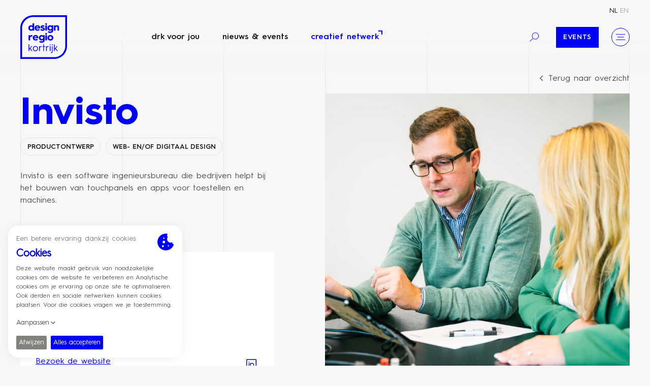

--- FILE ---
content_type: text/html; charset=UTF-8
request_url: https://designregio-kortrijk.be/nl/creatief-netwerk/invisto
body_size: 23316
content:

<!doctype html><html
class="fonts-loaded" lang="nl" prefix="og: http://ogp.me/ns# fb: http://ogp.me/ns/fb#"><head><style>html{visibility:hidden;opacity:0}</style><meta
charset="utf-8"><meta
http-equiv="x-ua-compatible" content="ie=edge"><meta
name="viewport" content="width=device-width, initial-scale=1, viewport-fit=cover"><link
rel="apple-touch-icon" sizes="180x180" href="https://designregio-kortrijk.be/assets/img/favicons/apple-touch-icon.png"><link
rel="icon" type="image/png" sizes="32x32" href="https://designregio-kortrijk.be/assets/img/favicons/favicon-32x32.png"><link
rel="icon" type="image/png" sizes="16x16" href="https://designregio-kortrijk.be/assets/img/favicons/favicon-16x16.png"><link
rel="manifest" href="https://designregio-kortrijk.be/assets/img/favicons/site.webmanifest"><link
rel="mask-icon" href="https://designregio-kortrijk.be/assets/img/favicons/safari-pinned-tab.svg" color="#0000fa"><link
rel="shortcut icon" href="https://designregio-kortrijk.be/assets/img/favicons/favicon.ico"><meta
name="msapplication-TileColor" content="#0000fa"><meta
name="msapplication-config" content="https://designregio-kortrijk.be/assets/img/favicons/browserconfig.xml"><meta
name="theme-color" content="#ffffff"><script>loadjs=function(){var l=function(){},c={},f={},u={};function s(e,n){if(e){var t=u[e];if(f[e]=n,t)for(;t.length;)t[0](e,n),t.splice(0,1)}}function o(e,n){e.call&&(e={success:e}),n.length?(e.error||l)(n):(e.success||l)(e)}function h(t,r,i,c){var s,o,e=document,n=i.async,f=(i.numRetries||0)+1,u=i.before||l,a=t.replace(/^(css|img)!/,"");c=c||0,/(^css!|\.css$)/.test(t)?(s=!0,(o=e.createElement("link")).rel="stylesheet",o.href=a):/(^img!|\.(png|gif|jpg|svg)$)/.test(t)?(o=e.createElement("img")).src=a:((o=e.createElement("script")).src=t,o.async=void 0===n||n),!(o.onload=o.onerror=o.onbeforeload=function(e){var n=e.type[0];if(s&&"hideFocus"in o)try{o.sheet.cssText.length||(n="e")}catch(e){n="e"}if("e"==n&&(c+=1)<f)return h(t,r,i,c);r(t,n,e.defaultPrevented)})!==u(t,o)&&e.head.appendChild(o)}function t(e,n,t){var r,i;if(n&&n.trim&&(r=n),i=(r?t:n)||{},r){if(r in c)throw"LoadJS";c[r]=!0}!function(e,r,n){var t,i,c=(e=e.push?e:[e]).length,s=c,o=[];for(t=function(e,n,t){if("e"==n&&o.push(e),"b"==n){if(!t)return;o.push(e)}--c||r(o)},i=0;i<s;i++)h(e[i],t,n)}(e,function(e){o(i,e),s(r,e)},i)}return t.ready=function(e,n){return function(e,t){e=e.push?e:[e];var n,r,i,c=[],s=e.length,o=s;for(n=function(e,n){n.length&&c.push(e),--o||t(c)};s--;)r=e[s],(i=f[r])?n(r,i):(u[r]=u[r]||[]).push(n)}(e,function(e){o(n,e)}),t},t.done=function(e){s(e,[])},t.reset=function(){c={},f={},u={}},t.isDefined=function(e){return e in c},t}();</script><script>function handleFirstTab(e){9===e.keyCode&&(document.documentElement.classList.add("is-tabbing"),window.removeEventListener("keydown",handleFirstTab),window.addEventListener("mousedown",handleMouseDownOnce))}function handleMouseDownOnce(){document.documentElement.classList.remove("is-tabbing"),window.removeEventListener("mousedown",handleMouseDownOnce),window.addEventListener("keydown",handleFirstTab)}window.addEventListener("keydown",handleFirstTab);</script><script>!function(e,t){"object"==typeof exports&&"undefined"!=typeof module?t(exports):"function"==typeof define&&define.amd?define(["exports"],t):t((e=e||self).Cookie={})}(this,function(e){"use strict";function n(){return(n=Object.assign||function(e){for(var t=1;t<arguments.length;t++){var o=arguments[t];for(var n in o)Object.prototype.hasOwnProperty.call(o,n)&&(e[n]=o[n])}return e}).apply(this,arguments)}function c(e,t){return Object.prototype.hasOwnProperty.call(e,t)}function u(e){var t=e.charAt(e.length-1),o=parseInt(e,10),n=new Date;switch(t){case"Y":n.setFullYear(n.getFullYear()+o);break;case"M":n.setMonth(n.getMonth()+o);break;case"D":n.setDate(n.getDate()+o);break;case"h":n.setHours(n.getHours()+o);break;case"m":n.setMinutes(n.getMinutes()+o);break;case"s":n.setSeconds(n.getSeconds()+o);break;default:n=new Date(e)}return n}function t(){var e="@key@",t=/(?:^|; )@key@=1(?:;|$)/;document.cookie=e+"=1;path=/";var o=t.test(document.cookie);return o&&a(e),o}function o(e,t){if(void 0===t&&(t=decodeURIComponent),"string"!=typeof e||!e)return null;var o=RegExp("(?:^|; )"+e.replace(/[.*+?^$|[\](){}\\-]/g,"\\$&")+"(?:=([^;]*))?(?:;|$)").exec(document.cookie);return null===o?null:"function"==typeof t?t(o[1]):o[1]}function r(e){void 0===e&&(e=decodeURIComponent);for(var t,o=/(?:^|; )([^=]+?)(?:=([^;]*))?(?:;|$)/g,n={};t=o.exec(document.cookie);)o.lastIndex=t.index+t.length-1,n[t[1]]="function"==typeof e?e(t[2]):t[2];return n}function i(e,t,o,n){void 0===o&&(o=encodeURIComponent),"object"==typeof o&&null!==o&&(n=o,o=encodeURIComponent);var r=function(e){var t="";for(var o in e)if(c(e,o))if(/^expires$/i.test(o)){var n=e[o];"object"!=typeof n&&(n=u(n+="number"==typeof n?"D":"")),t+=";"+o+"="+n.toUTCString()}else/^secure$/.test(o)?e[o]&&(t+=";"+o):t+=";"+o+"="+e[o];return c(e,"path")||(t+=";path=/"),t}(n||{}),i="function"==typeof o?o(t):t;document.cookie=e+"="+i+r}function a(e,t){var o={expires:-1};return t&&(o=n({},t,o)),i(e,"a",o)}function s(e){return o(e,null)}function f(e,t,o){return i(e,t,null,o)}e.isEnabled=t,e.isCookieEnabled=t,e.get=o,e.getCookie=o,e.getAll=r,e.getAllCookies=r,e.set=i,e.setCookie=i,e.getRaw=s,e.getRawCookie=s,e.setRaw=f,e.setRawCookie=f,e.remove=a,e.removeCookie=a,Object.defineProperty(e,"__esModule",{value:!0})});</script><script type="text/javascript">var staticAssetsVersion="44";var assetsBaseUrl="https://designregio-kortrijk.be/";</script><style>[v-cloak]{display:none !important}@font-face{font-family:'hurme-geometric-sans-3-bold';src:url('https://designregio-kortrijk.be/assets/fonts/hurme-geometric-sans-3/HurmeGeometricSans3-Bold.woff2') format('woff2'),url('https://designregio-kortrijk.be/assets/fonts/hurme-geometric-sans-3/HurmeGeometricSans3-Bold.woff') format('woff');font-weight:700;font-style:normal;font-display:swap}@font-face{font-family:'hurme-geometric-sans-3-black-italic';src:url('https://designregio-kortrijk.be/assets/fonts/hurme-geometric-sans-3/HurmeGeometricSans3-BlackObl.woff2') format('woff2'),url('https://designregio-kortrijk.be/assets/fonts/hurme-geometric-sans-3/HurmeGeometricSans3-BlackObl.woff') format('woff');font-weight:900;font-style:italic;font-display:swap}@font-face{font-family:'hurme-geometric-sans-3-black';src:url('https://designregio-kortrijk.be/assets/fonts/hurme-geometric-sans-3/HurmeGeometricSans3-Black.woff2') format('woff2'),url('https://designregio-kortrijk.be/assets/fonts/hurme-geometric-sans-3/HurmeGeometricSans3-Black.woff') format('woff');font-weight:900;font-style:normal;font-display:swap}@font-face{font-family:'hurme-geometric-sans-3-bold-italic';src:url('https://designregio-kortrijk.be/assets/fonts/hurme-geometric-sans-3/HurmeGeometricSans3-BoldObl.woff2') format('woff2'),url('https://designregio-kortrijk.be/assets/fonts/hurme-geometric-sans-3/HurmeGeometricSans3-BoldObl.woff') format('woff');font-weight:700;font-style:italic;font-display:swap}@font-face{font-family:'hurme-geometric-sans-3-light';src:url('https://designregio-kortrijk.be/assets/fonts/hurme-geometric-sans-3/HurmeGeometricSans3-Light.woff2') format('woff2'),url('https://designregio-kortrijk.be/assets/fonts/hurme-geometric-sans-3/HurmeGeometricSans3-Light.woff') format('woff');font-weight:300;font-style:normal;font-display:swap}@font-face{font-family:'hurme-geometric-sans-3-hairline-italic';src:url('https://designregio-kortrijk.be/assets/fonts/hurme-geometric-sans-3/HurmeGeometricSans3-HairlineObl.woff2') format('woff2'),url('https://designregio-kortrijk.be/assets/fonts/hurme-geometric-sans-3/HurmeGeometricSans3-HairlineObl.woff') format('woff');font-weight:400;font-style:italic;font-display:swap}@font-face{font-family:'hurme-geometric-sans-3-hairline';src:url('https://designregio-kortrijk.be/assets/fonts/hurme-geometric-sans-3/HurmeGeometricSans3-Hairline.woff2') format('woff2'),url('https://designregio-kortrijk.be/assets/fonts/hurme-geometric-sans-3/HurmeGeometricSans3-Hairline.woff') format('woff');font-weight:400;font-style:normal;font-display:swap}@font-face{font-family:'hurme-geometric-sans-3-light-italic';src:url('https://designregio-kortrijk.be/assets/fonts/hurme-geometric-sans-3/HurmeGeometricSans3-LightObl.woff2') format('woff2'),url('https://designregio-kortrijk.be/assets/fonts/hurme-geometric-sans-3/HurmeGeometricSans3-LightObl.woff') format('woff');font-weight:300;font-style:italic;font-display:swap}@font-face{font-family:'hurme-geometric-sans-3-italic';src:url('https://designregio-kortrijk.be/assets/fonts/hurme-geometric-sans-3/HurmeGeometricSans3-RegularObl.woff2') format('woff2'),url('https://designregio-kortrijk.be/assets/fonts/hurme-geometric-sans-3/HurmeGeometricSans3-RegularObl.woff') format('woff');font-weight:400;font-style:italic;font-display:swap}@font-face{font-family:'hurme-geometric-sans-3-semibold';src:url('https://designregio-kortrijk.be/assets/fonts/hurme-geometric-sans-3/HurmeGeometricSans3-SemiBold.woff2') format('woff2'),url('https://designregio-kortrijk.be/assets/fonts/hurme-geometric-sans-3/HurmeGeometricSans3-SemiBold.woff') format('woff');font-weight:600;font-style:normal;font-display:swap}@font-face{font-family:'hurme-geometric-sans-3-semibold-italic';src:url('https://designregio-kortrijk.be/assets/fonts/hurme-geometric-sans-3/HurmeGeometricSans3-SemiBoldObl.woff2') format('woff2'),url('https://designregio-kortrijk.be/assets/fonts/hurme-geometric-sans-3/HurmeGeometricSans3-SemiBoldObl.woff') format('woff');font-weight:600;font-style:italic;font-display:swap}@font-face{font-family:'hurme-geometric-sans-3-thin';src:url('https://designregio-kortrijk.be/assets/fonts/hurme-geometric-sans-3/HurmeGeometricSans3-Thin.woff2') format('woff2'),url('https://designregio-kortrijk.be/assets/fonts/hurme-geometric-sans-3/HurmeGeometricSans3-Thin.woff') format('woff');font-weight:100;font-style:normal;font-display:swap}@font-face{font-family:'hurme-geometric-sans-3-thin-italic';src:url('https://designregio-kortrijk.be/assets/fonts/hurme-geometric-sans-3/HurmeGeometricSans3-ThinObl.woff2') format('woff2'),url('https://designregio-kortrijk.be/assets/fonts/hurme-geometric-sans-3/HurmeGeometricSans3-ThinObl.woff') format('woff');font-weight:100;font-style:italic;font-display:swap}@font-face{font-family:'hurme-geometric-sans-3';src:url('https://designregio-kortrijk.be/assets/fonts/hurme-geometric-sans-3/HurmeGeometricSans3-Regular.woff2') format('woff2'),url('https://designregio-kortrijk.be/assets/fonts/hurme-geometric-sans-3/HurmeGeometricSans3-Regular.woff') format('woff');font-weight:400;font-style:normal;font-display:swap}</style><link
rel="stylesheet" href="https://designregio-kortrijk.be/assets/css/style.min.css?1764766531"><title>Invisto | Designregio Kortrijk</title>
<script>dataLayer = [];
(function(w,d,s,l,i){w[l]=w[l]||[];w[l].push({'gtm.start':
new Date().getTime(),event:'gtm.js'});var f=d.getElementsByTagName(s)[0],
j=d.createElement(s),dl=l!='dataLayer'?'&l='+l:'';j.async=true;j.src=
'https://www.googletagmanager.com/gtm.js?id='+i+dl;f.parentNode.insertBefore(j,f);
})(window,document,'script','dataLayer','GTM-W9VM48F');
</script><meta name="generator" content="SEOmatic">
<meta name="keywords" content="Designregio Kortrijk">
<meta name="description" content="Invisto is een software ingenieursbureau die bedrijven helpt bij het bouwen van touchpanels en apps voor toestellen en machines.  Iedere dag gebruiken we…">
<meta name="referrer" content="no-referrer-when-downgrade">
<meta name="robots" content="all">
<meta content="nl" property="og:locale">
<meta content="en" property="og:locale:alternate">
<meta content="Designregio Kortrijk" property="og:site_name">
<meta content="website" property="og:type">
<meta content="https://designregio-kortrijk.be/nl/creatief-netwerk/invisto" property="og:url">
<meta content="Invisto" property="og:title">
<meta content="Invisto is een software ingenieursbureau die bedrijven helpt bij het bouwen van touchpanels en apps voor toestellen en machines.  Iedere dag gebruiken we…" property="og:description">
<meta content="https://designregio-kortrijk.be/uploads/files/_1200x630_crop_center-center_82_none_ns/INVISTO-33.jpg?mtime=1710164027" property="og:image">
<meta content="1200" property="og:image:width">
<meta content="630" property="og:image:height">
<meta content="Invisto" property="og:image:alt">
<meta content="https://www.instagram.com/designregiok/" property="og:see_also">
<meta content="https://www.youtube.com/channel/UCOuGTRXOdLpPStt005_Izjg" property="og:see_also">
<meta content="https://www.linkedin.com/company/designregio-kortrijk/" property="og:see_also">
<meta content="https://www.facebook.com/designregio.kortrijk" property="og:see_also">
<meta name="facebook-domain-verification" content="prgcmloydk1da31uenx8z2tkras1l0">
<meta name="twitter:card" content="summary_large_image">
<meta name="twitter:creator" content="@">
<meta name="twitter:title" content="Invisto">
<meta name="twitter:description" content="Invisto is een software ingenieursbureau die bedrijven helpt bij het bouwen van touchpanels en apps voor toestellen en machines.  Iedere dag gebruiken we…">
<meta name="twitter:image" content="https://designregio-kortrijk.be/uploads/files/_800x418_crop_center-center_82_none_ns/INVISTO-33.jpg?mtime=1710164027">
<meta name="twitter:image:width" content="800">
<meta name="twitter:image:height" content="418">
<meta name="twitter:image:alt" content="Invisto">
<meta name="google-site-verification" content="hUUZMSEjmGyeRzBKAtH_AHXszXnpG-GM_IMJcrsbRV4">
<link href="https://designregio-kortrijk.be/nl/creatief-netwerk/invisto" rel="canonical">
<link href="https://designregio-kortrijk.be/nl" rel="home">
<link href="https://designregio-kortrijk.be/en/creative-network/invisto" rel="alternate" hreflang="en">
<link href="https://designregio-kortrijk.be/nl/creatief-netwerk/invisto" rel="alternate" hreflang="x-default">
<link href="https://designregio-kortrijk.be/nl/creatief-netwerk/invisto" rel="alternate" hreflang="nl">
<link href="https://designregio-kortrijk.be/cpresources/82beeb42/css/front-end/plugin/freeform.css?v=1745866024" rel="stylesheet">
<link href="https://designregio-kortrijk.be/cpresources/41604d0d/_main.css?v=1764766688" rel="stylesheet"></head><body
class="EcosystemPage"><noscript><iframe src="https://www.googletagmanager.com/ns.html?id=GTM-W9VM48F"
height="0" width="0" style="display:none;visibility:hidden"></iframe></noscript>
<div
class="Wrapper"><header
class="Header "><div
class="Container"><div
class="Header-item Header-item--top u-xs-hidden u-sm-hidden"><nav
class="Nav Nav--lang" aria-label="Taalkeuze" aria-role="navigation"><ul
class="Nav-list"><li
class="Nav-item"><a
class="Nav-link is-active" href="https://designregio-kortrijk.be/nl/creatief-netwerk/invisto" hreflang="nl" lang="nl"><span>nl</span></a></li><li
class="Nav-item"><a
class="Nav-link" href="https://designregio-kortrijk.be/en/creative-network/invisto" hreflang="en" lang="en"><span>en</span></a></li></ul></nav></div><div
class="Header-item Header-item--bottom"><a
class="Logo Logo--header u-block" href="https://designregio-kortrijk.be/nl/"><svg
class="Logo-object" viewBox="0 0 2948.03 2763.78" xmlns="http://www.w3.org/2000/svg"><path
d="M2836.14 111.83v1836.82c0 387.8-315.69 703.3-703.72 703.3H111.9V815.13c0-387.8 315.69-703.3 703.72-703.3zM2948.03 0H815.62C365.22 0 0 365 0 815.13v1948.65h2132.42c450.45 0 815.61-365 815.61-815.13z"/><path
d="M672.5 635.05c51 0 90.1 20.55 99.38 49.69V513.16h98.71v461.75h-98.71v-43.72c-9.28 28.48-48.37 49.68-99.38 49.68-94.73 0-165.62-76.18-165.62-172.9 0-96.06 70.89-172.92 165.62-172.92zm17.89 256.38c48.36 0 87.45-36.43 87.45-83.46s-39.09-83.48-87.45-83.48c-47.7 0-84.8 36.44-84.8 83.48s37.1 83.46 84.8 83.46zm212.83-84.13c0-106.66 76.86-174.9 180.87-174.9 103.34 0 171.57 75.53 171.57 169.6 0 0 0 16.56-1.31 31.8h-252.4c2 39.75 36.43 65.59 88.77 65.59 34.46 0 58.31-10.6 81.49-32.46l57.64 55c-44.39 45.71-92.76 61-143.77 61-108.64-.07-182.86-68.3-182.86-172.93zm253.06-37.76c0-30.47-32.45-55.65-72.19-55.65-43.07 0-78.19 24.51-80.83 55.65zm159.23 94.07c17.9 21.2 52.34 36.44 91.43 36.44 35.12 0 50.34-11.26 50.34-27.17 0-22.52-45.7-24.5-96.71-41.73-46.37-15.9-76.85-42.4-76.85-92.75 0-71.54 62.27-107.32 129.85-107.32 59.62 0 98.05 20.54 123.21 43.07l-47 64.92c-14.57-11.93-39.74-24.51-78.83-24.51-22.52 0-33.12 9.93-33.12 21.2 0 22.52 27.16 18.55 91.43 41.07 60.28 20.53 82.13 52.33 82.13 94.73 0 64.27-45 112.62-147.05 112.62-74.88 0-120.58-28.48-145.76-59.62zm257.25-306.73a56.31 56.31 0 01112.62 0c0 31.14-25.18 55.65-56.31 55.65-30.48 0-56.31-24.53-56.31-55.65zm7.28 84.14h98.71v333.89h-98.71zm297.62-5.97c51 0 90.1 20.55 99.37 49.69V641h98.71v278.26c0 68.9-9.28 124.55-58.31 163-30.46 23.85-74.19 38.42-121.22 38.42-64.26 0-117.93-14.57-163.63-47l47-71.55c30.47 19.21 63.59 31.8 102.68 31.8 27.16 0 51.68-6 68.23-17.23 25.85-17.88 29.15-47.69 29.15-72.87v-7.29c-13.91 23.19-52.34 40.41-102 40.41-94.74 0-165.63-74.19-165.63-168.92.02-96.12 70.91-172.98 165.65-172.98zm17.88 255.06c48.37 0 87.46-35.77 87.46-82.14 0-47-39.09-83.48-87.46-83.48-47.7 0-84.8 36.44-84.8 83.48 0 46.37 37.1 82.14 84.8 82.14zM2121.64 641h98.71v41.74c13.91-29.16 51-49 97.38-49 82.15 0 127.86 52.34 127.86 138.46v202.71h-98.71v-190.8c0-38.42-21.19-62.93-60.95-62.93-37.76 0-65.58 27.16-65.58 66.25v187.48h-98.71zM521.46 1260.63h98.76v45.7c15.24-33.78 69.41-53 115.11-53a227 227 0 0125.85 2v92.75a158.87 158.87 0 00-33.13-3.32c-56.31 0-107.83 32.46-107.83 86.78v163h-98.76zm263.98 166.28c0-106.66 76.86-174.9 180.87-174.9 103.34 0 171.57 75.52 171.57 169.6 0 0 0 16.56-1.31 31.8H884.15c2 39.75 36.43 65.58 88.77 65.58 34.45 0 58.31-10.59 81.49-32.46l57.64 55c-44.39 45.72-92.76 61-143.77 61-108.64 0-182.84-68.24-182.84-172.91zm253.06-37.76c0-30.48-32.46-55.65-72.19-55.65-43.07 0-78.19 24.51-80.83 55.65zm300.72-134.49c51 0 90.1 20.55 99.37 49.69v-43.72h98.63v278.24c0 68.89-9.27 124.55-58.31 163-30.46 23.85-74.19 38.43-121.22 38.43-64.26 0-117.93-14.58-163.63-47l47-71.55c30.47 19.22 63.59 31.81 102.68 31.81 27.16 0 51.68-6 68.23-17.23 25.85-17.88 29.15-47.69 29.15-72.87v-7.29c-13.91 23.18-52.33 40.41-102 40.41-94.74 0-165.62-74.19-165.62-168.93.05-96.13 70.93-172.99 165.72-172.99zm17.88 255.06c48.37 0 87.46-35.78 87.46-82.15 0-47-39.09-83.47-87.46-83.47-47.7 0-84.8 36.44-84.8 83.47-.08 46.37 37.05 82.15 84.75 82.15zm215.98-333.23a56.31 56.31 0 11112.62 0c0 31.14-25.18 55.65-56.31 55.65-30.48 0-56.31-24.51-56.31-55.65zm7.28 84.14h98.71v333.89h-98.71zm317.95-9.94c102.68 0 185.49 78.17 185.49 176.88s-82.81 176.89-185.49 176.89c-103.34 0-185.5-78.18-185.5-176.89s82.16-176.88 185.5-176.88zm0 264.33c48.35 0 86.78-38.43 86.78-87.45 0-48.36-38.43-87.45-86.78-87.45-49 0-86.79 39.09-86.79 87.45 0 49.02 37.76 87.43 86.79 87.43zM521.46 1839h45.23v270.15l132-152.21h52L633.93 2092l133.22 173H713.4l-108.18-140.6-38.53 44.6v96h-45.23zm431.66 108.76c90.42 0 163.78 69.07 163.78 163.18s-73.36 163.18-163.78 163.18-163.83-69-163.83-163.18 73.36-163.18 163.83-163.18zm0 284.2c68.43 0 118.54-51.95 118.54-121s-50.11-121-118.54-121-118.59 52-118.59 121S884.64 2232 953.12 2232zm234.84-275.05h45.26v52c15.28-33 48.27-56.83 94.75-56.83a160.36 160.36 0 0119 1.21v48.9c-7.36-1.84-17.76-3.06-30.6-3.06-47.63 0-83.11 34.83-83.11 86.79V2265h-45.24zm258.09 42.18h-39.12v-42.18h39.12V1839h45.23v117.94h68.43v42.18h-68.43V2265h-45.23zm180.34-42.18h45.24v52c15.28-33 48.27-56.83 94.75-56.83a160.36 160.36 0 0119 1.21v48.9c-7.36-1.84-17.76-3.06-30.6-3.06-47.63 0-83.11 34.83-83.11 86.79V2265h-45.24zm228.13-81.91a30.56 30.56 0 1130.55 30.56 30.65 30.65 0 01-30.55-30.56zm8 81.89h45.19v308h-45.19zm130.15.02h45.23v339.82c0 83.14-53.15 95.35-92.91 95.35a116.15 116.15 0 01-16.47-1.22v-42.79a124.71 124.71 0 0021.4 1.84c29.31 0 42.75-14.06 42.75-53.18zm-7.92-80.67a30.56 30.56 0 1130.56 30.56 30.65 30.65 0 01-30.56-30.56zM2122.3 1839h45.24v270.15l132-152.21h52L2234.77 2092 2368 2265h-53.78l-108.16-140.6-38.52 44.6v96h-45.24z"/></svg></a><div
class="Header-navigation"><nav
class="Nav Nav--main"><ul
class="Nav-list"><li
class="Nav-item"><a
class="Nav-link"  href="https://designregio-kortrijk.be/nl/drk-voor-jou">
DRK voor jou
</a></li><li
class="Nav-item"><a
class="Nav-link"  href="https://designregio-kortrijk.be/nl/nieuws-events">
Nieuws &amp; events
</a></li><li
class="Nav-item"><a
class="Nav-link is-active"  href="https://designregio-kortrijk.be/nl/creatief-netwerk">
Creatief netwerk
</a></li></ul></nav></div><div
class="Header-extra"><button
class="ToggleButton ToggleButton--search u-xs-hidden u-sm-hidden" aria-label="Search"
data-js-module="toggle"
data-toggle-target="#searchOverlay"
data-toggle-target-class="is-active"
data-toggle-body-class="u-nbfc,with-overlay"
data-toggle-animation="true"
data-toggle-animation-delay="1000"><svg
class="Icon Icon--lg" viewBox="0 0 48 48" xmlns="http://www.w3.org/2000/svg"><path
d="M.048 46.361l15.695-15.7 1.627 1.627-15.696 15.7z"/><path
d="M30 36.1c-9.9 0-18-8.1-18-18s8.1-18 18-18 18 8.1 18 18-8.1 18-18 18zm0-33.8c-8.7 0-15.7 7.1-15.7 15.7s7 15.8 15.7 15.8 15.7-7.1 15.7-15.7S38.6 2.3 30 2.3z"/></svg></button><div
class="u-xs-hidden u-sm-hidden"><nav
class="Nav Nav--highlight"><ul
class="Nav-list"><li
class="Nav-item"><a
class="Nav-link"  href="https://designregio-kortrijk.be/nl/nieuws-events?category=1849&amp;page=1">
Events
</a></li></ul></nav></div><button
class="ToggleButton ToggleButton--menu" aria-label="Menu"
data-js-module="toggle"
data-toggle-target="#siteOverlay"
data-toggle-target-class="is-active"
data-toggle-body-class="u-nbfc,with-overlay"
data-toggle-animation="true"
data-toggle-animation-delay="1000"><svg
class="Icon Icon--lg" viewBox="0 0 48 48" xmlns="http://www.w3.org/2000/svg"><path
d="M0 8.5h48v2.6H0zm7.6 14.2h34.6v2.6H7.6zM0 36.9h48v2.6H0z"/></svg></button></div></div></div></header><div
class="Main"><main
class="Main-content"><div
class="EcosystemInfo"><div
class="Container"><div
class="u-textRight"><button
class="BackTo" data-js-module="goBack" data-go-back-url="https://designregio-kortrijk.be/nl/creatief-netwerk"><svg
class="Icon Icon--md u-marginRxs" viewBox="0 0 48 48" xmlns="http://www.w3.org/2000/svg"><path
d="M19.9 24L34 37.2 31.1 40 14 24 31.1 8l2.9 2.8z"/></svg>
Terug naar overzicht
</button></div><div
class="EcosystemInfo-layout"><div
class="EcosystemInfo-body"><div
class="Stack Stack--md"><div><h1 class="EcosystemInfo-title">Invisto</h1><div
class="Chips"><a
class="Chip Chip--alt is-link" href="https://designregio-kortrijk.be/nl/creatief-netwerk?category=1460">
Productontwerp
</a><a
class="Chip Chip--alt is-link" href="https://designregio-kortrijk.be/nl/creatief-netwerk?category=1467">
Web- en/of digitaal design
</a></div></div><div
class="EcosystemInfo-text"><div
class="TextSnippet" data-js-module="textSnippet" data-text-snippet="664"><div
class="TextSnippet-inner"><div
class="Stack Stack--md"><p>Invisto is een software ingenieursbureau die bedrijven helpt bij het bouwen van touchpanels en apps voor toestellen en machines.</p><p>Iedere dag gebruiken we honderden toestellen en komen we in aanraking met digitale interfaces die ons vertellen wat we moeten doen. Invisto tilt de gebruikerservaring van jouw producten en applicaties naar een hoger niveau.</p><p>We vormen de brug tussen engineering en design. We ontwerpen knappe designs die we koppelen aan diepgaande technische kennis en product ontwikkeling. We maken werk van de finishing touch van jouw product.</p><p>We werken aan zowel mobiele applicaties, medische toestellen, defensie maar ook industriële toepassingen.<br
/></p></div></div><button
class="TextSnippet-expand"><svg
class="Icon Icon--md u-marginRxs" viewBox="0 0 17 17" xmlns="http://www.w3.org/2000/svg"><path
d="M.8 8.6h15.4M.8 8.1h15.4v1H.8zM8.4.8v15.4"/><path
d="M7.9.8h1v15.4h-1z"/></svg><span>Lees meer</span></button></div></div><div
class="EcosystemInfo-contactInfo"><div
class="Stack Stack--s1"><h4 class="Milli">
Contactgegevens</h4><div
class="EcosystemInfo-address"><a
href="https://www.google.com/maps/search/?api=1&query=17%2C%20Voetbalstraat%2C%20Izegem%2C%208870%2C%20Izegem%2C%20West-Vlaanderen%2C%20Belgi%C3%AB" target="_blank" rel="noopener noreferrer" id="adres">Voetbalstraat 17<br>8870 Izegem</a></div><ul
class="EcosystemInfo-contactList"><li><a
href="tel:0477421114" id="telefoonnummer"><svg
class="Icon Icon--md Icon--phone" viewBox="0 0 17 17" xmlns="http://www.w3.org/2000/svg"><path
clip-rule="evenodd" d="M1.956 2.538c.002 0-.04.044-.092.095-.2.195-.616.6-.62 1.449-.007 1.186.774 3.39 4.531 7.146 3.74 3.739 5.94 4.528 7.13 4.528h.017c.848-.004 1.253-.42 1.448-.62a1.95 1.95 0 01.142-.134c.826-.831 1.249-1.45 1.245-1.847-.006-.404-.51-.883-1.205-1.544-.221-.211-.462-.44-.716-.694-.657-.656-.983-.544-1.7-.291-.99.347-2.35.82-4.464-1.294C5.556 7.217 6.03 5.859 6.376 4.868c.25-.717.365-1.043-.293-1.702-.258-.257-.49-.5-.703-.725-.657-.691-1.132-1.191-1.534-1.197H3.84c-.398 0-1.015.425-1.888 1.298l.004-.003zM12.905 17c-2.067 0-4.76-1.645-8.009-4.892C1.636 8.848-.012 6.146 0 4.075c.008-1.368.725-2.069.994-2.332.014-.017.063-.064.08-.081C2.261.472 3.063-.009 3.861 0c.926.013 1.585.706 2.42 1.584.206.217.43.454.68.702 1.21 1.211.865 2.199.588 2.992-.301.864-.563 1.61 1.001 3.175 1.566 1.564 2.312 1.303 3.174.998.794-.277 1.779-.623 2.991.587.246.246.479.467.693.672.883.838 1.58 1.501 1.59 2.43.01.792-.47 1.599-1.658 2.787l-.525-.357.444.435c-.263.27-.963.988-2.332.995z" fill-rule="evenodd"/></svg><span>0477421114</span></a></li><li><a
href="mailto:bob@invisto.be" id="emailadres"><svg
class="Icon Icon--md Icon--email" viewBox="0 0 22 20" xmlns="http://www.w3.org/2000/svg"><g
clip-rule="evenodd" fill-rule="evenodd"><path
d="M10.778 11.465a3.042 3.042 0 01-1.894-.663L4.399 7.186a.751.751 0 01.94-1.168L9.822 9.63a1.544 1.544 0 001.923-.004L16.18 6.02a.75.75 0 11.947 1.164l-4.444 3.612a3.059 3.059 0 01-1.905.669z"/><path
d="M5.839 18h9.82c.002-.002.01 0 .016 0 1.141 0 2.153-.408 2.929-1.183.901-.897 1.396-2.186 1.396-3.629V6.32c0-2.793-1.826-4.82-4.341-4.82H5.841C3.326 1.5 1.5 3.527 1.5 6.32v6.868c0 1.443.496 2.732 1.396 3.629C3.672 17.592 4.685 18 5.825 18zm-.017 1.5c-1.543 0-2.921-.56-3.985-1.62C.652 16.698 0 15.032 0 13.188V6.32C0 2.717 2.511 0 5.841 0h9.818c3.33 0 5.841 2.717 5.841 6.32v6.868c0 1.844-.652 3.51-1.837 4.692-1.063 1.059-2.442 1.62-3.988 1.62H5.841z"/></g></svg><span>bob@invisto.be</span></a></li></ul><div
class="EcosystemInfo-contactBottom"><div
class="EcosystemInfo-website"><a
href="http://www.invisto.be" id="bezoekwebsite" target="_blank" rel="noopener noreferrer"><span>Bezoek de website</span></a></div><div
class="Nav Nav--socialMedia"><ul
class="Nav-list"><li
class="Nav-item"><a
class="Nav-link" href="https://www.linkedin.com/company/82110748/admin/feed/posts/" target="_blank" rel="noopener noreferrer"><svg
class="Nav-icon" width="24" height="24" xmlns="http://www.w3.org/2000/svg" viewBox="0 0 48 48"><path
d="m44.1 48h-40.2c-2.1 0-3.9-1.8-3.9-3.9v-40.2c0-2.1 1.8-3.9 3.9-3.9h40.2c2.1 0 3.9 1.8 3.9 3.9v40.2c0 2.1-1.8 3.9-3.9 3.9zm-40.2-44.6c-.3 0-.5.2-.5.5v40.2c0 .3.2.5.5.5h40.2c.3 0 .5-.2.5-.5v-40.2c0-.3-.2-.5-.5-.5zm32.9 32.9h-3.4v-8.9c0-3.4-2.7-6.1-6.1-6.1s-6.1 2.7-6.1 6.1v8.9h-3.4v-17.9h3.4v1.7c1.7-1.4 3.8-2.2 6.1-2.2 5.2 0 9.5 4.3 9.5 9.5zm-22.3 0h-3.4v-17.9h3.4zm0-20.6h-3.4v-4.1h3.4z"></path></svg><span
class="u-hiddenVisually">Linkedin</span></a></li></ul></div></div></div></div></div></div><div
class="EcosystemInfo-media with-slider"><div
class="EcosystemInfo-mediaInner"><div
class="EcosystemInfo-slider js-ecoImages"><div
class="EcosystemInfo-sliderButtons"><button
class="swiper-button-prev"><svg
class="Icon Icon--sm" viewBox="0 0 48 48" xmlns="http://www.w3.org/2000/svg"><path
d="M48 26.9v-5.8H11L24.1 8l-4-4L0 24.1 20.2 44l4-4-13.3-13.1z"/></svg></button><button
class="swiper-button-next"><svg
class="Icon Icon--sm" viewBox="0 0 48 48" xmlns="http://www.w3.org/2000/svg"><path
d="M0 21.1v5.8h37L23.9 40l4 4L48 23.9 27.8 4l-4 4L37 21.1z"/></svg></button></div><div
class="Slider-items"><div
class="Slider-item"><picture
class="EcosystemInfo-image"><source
srcset="https://designregio-kortrijk.be/uploads/files/_667xAUTO_crop_center-center_80_partition_ns/INVISTO-33.jpg" media="(max-width: 479px)"><source
srcset="https://designregio-kortrijk.be/uploads/files/_920xAUTO_crop_center-center_80_partition_ns/INVISTO-33.jpg" media="(max-width: 699px)"><source
srcset="https://designregio-kortrijk.be/uploads/files/_633xAUTO_crop_center-center_80_partition_ns/INVISTO-33.jpg" media="(max-width: 767px)"><source
srcset="https://designregio-kortrijk.be/uploads/files/_748xAUTO_crop_center-center_80_partition_ns/INVISTO-33.jpg" media="(max-width: 1023px)"><source
srcset="https://designregio-kortrijk.be/uploads/files/_863xAUTO_crop_center-center_80_partition_ns/INVISTO-33.jpg" media="(max-width: 1239px)"><img
src="https://designregio-kortrijk.be/uploads/files/_1380xAUTO_crop_center-center_80_partition_ns/INVISTO-33.jpg" alt="INVISTO 33" style="--image-position: 50% 50%"></picture></div><div
class="Slider-item"><picture
class="EcosystemInfo-image"><source
srcset="https://designregio-kortrijk.be/uploads/files/_667xAUTO_crop_center-center_80_partition_ns/INVISTO-74.jpg" media="(max-width: 479px)"><source
srcset="https://designregio-kortrijk.be/uploads/files/_920xAUTO_crop_center-center_80_partition_ns/INVISTO-74.jpg" media="(max-width: 699px)"><source
srcset="https://designregio-kortrijk.be/uploads/files/_633xAUTO_crop_center-center_80_partition_ns/INVISTO-74.jpg" media="(max-width: 767px)"><source
srcset="https://designregio-kortrijk.be/uploads/files/_748xAUTO_crop_center-center_80_partition_ns/INVISTO-74.jpg" media="(max-width: 1023px)"><source
srcset="https://designregio-kortrijk.be/uploads/files/_863xAUTO_crop_center-center_80_partition_ns/INVISTO-74.jpg" media="(max-width: 1239px)"><img
src="https://designregio-kortrijk.be/uploads/files/_1380xAUTO_crop_center-center_80_partition_ns/INVISTO-74.jpg" alt="INVISTO 74" style="--image-position: 50% 50%"></picture></div><div
class="Slider-item"><picture
class="EcosystemInfo-image"><source
srcset="https://designregio-kortrijk.be/uploads/files/_667xAUTO_crop_center-center_80_partition_ns/case5.png" media="(max-width: 479px)"><source
srcset="https://designregio-kortrijk.be/uploads/files/_920xAUTO_crop_center-center_80_partition_ns/case5.png" media="(max-width: 699px)"><source
srcset="https://designregio-kortrijk.be/uploads/files/_633xAUTO_crop_center-center_80_partition_ns/case5.png" media="(max-width: 767px)"><source
srcset="https://designregio-kortrijk.be/uploads/files/_748xAUTO_crop_center-center_80_partition_ns/case5.png" media="(max-width: 1023px)"><source
srcset="https://designregio-kortrijk.be/uploads/files/_863xAUTO_crop_center-center_80_partition_ns/case5.png" media="(max-width: 1239px)"><img
src="https://designregio-kortrijk.be/uploads/files/_1380xAUTO_crop_center-center_80_partition_ns/case5.png" alt="Case5" style="--image-position: 50% 50%"></picture></div><div
class="Slider-item"><picture
class="EcosystemInfo-image"><source
srcset="https://designregio-kortrijk.be/uploads/files/_667xAUTO_crop_center-center_80_partition_ns/case4.jpg" media="(max-width: 479px)"><source
srcset="https://designregio-kortrijk.be/uploads/files/_920xAUTO_crop_center-center_80_partition_ns/case4.jpg" media="(max-width: 699px)"><source
srcset="https://designregio-kortrijk.be/uploads/files/_633xAUTO_crop_center-center_80_partition_ns/case4.jpg" media="(max-width: 767px)"><source
srcset="https://designregio-kortrijk.be/uploads/files/_748xAUTO_crop_center-center_80_partition_ns/case4.jpg" media="(max-width: 1023px)"><source
srcset="https://designregio-kortrijk.be/uploads/files/_863xAUTO_crop_center-center_80_partition_ns/case4.jpg" media="(max-width: 1239px)"><img
src="https://designregio-kortrijk.be/uploads/files/_1380xAUTO_crop_center-center_80_partition_ns/case4.jpg" alt="Case4" style="--image-position: 50% 50%"></picture></div><div
class="Slider-item"><picture
class="EcosystemInfo-image"><source
srcset="https://designregio-kortrijk.be/uploads/files/_667xAUTO_crop_center-center_80_partition_ns/case1.png" media="(max-width: 479px)"><source
srcset="https://designregio-kortrijk.be/uploads/files/_920xAUTO_crop_center-center_80_partition_ns/case1.png" media="(max-width: 699px)"><source
srcset="https://designregio-kortrijk.be/uploads/files/_633xAUTO_crop_center-center_80_partition_ns/case1.png" media="(max-width: 767px)"><source
srcset="https://designregio-kortrijk.be/uploads/files/_748xAUTO_crop_center-center_80_partition_ns/case1.png" media="(max-width: 1023px)"><source
srcset="https://designregio-kortrijk.be/uploads/files/_863xAUTO_crop_center-center_80_partition_ns/case1.png" media="(max-width: 1239px)"><img
src="https://designregio-kortrijk.be/uploads/files/_1380xAUTO_crop_center-center_80_partition_ns/case1.png" alt="Case1" style="--image-position: 50% 50%"></picture></div><div
class="Slider-item"><picture
class="EcosystemInfo-image"><source
srcset="https://designregio-kortrijk.be/uploads/files/_667xAUTO_crop_center-center_80_partition_ns/case3.jpg" media="(max-width: 479px)"><source
srcset="https://designregio-kortrijk.be/uploads/files/_920xAUTO_crop_center-center_80_partition_ns/case3.jpg" media="(max-width: 699px)"><source
srcset="https://designregio-kortrijk.be/uploads/files/_633xAUTO_crop_center-center_80_partition_ns/case3.jpg" media="(max-width: 767px)"><source
srcset="https://designregio-kortrijk.be/uploads/files/_748xAUTO_crop_center-center_80_partition_ns/case3.jpg" media="(max-width: 1023px)"><source
srcset="https://designregio-kortrijk.be/uploads/files/_863xAUTO_crop_center-center_80_partition_ns/case3.jpg" media="(max-width: 1239px)"><img
src="https://designregio-kortrijk.be/uploads/files/_1380xAUTO_crop_center-center_80_partition_ns/case3.jpg" alt="Case3" style="--image-position: 50% 50%"></picture></div><div
class="Slider-item"><picture
class="EcosystemInfo-image"><source
srcset="https://designregio-kortrijk.be/uploads/files/_667xAUTO_crop_center-center_80_partition_ns/case2.png" media="(max-width: 479px)"><source
srcset="https://designregio-kortrijk.be/uploads/files/_920xAUTO_crop_center-center_80_partition_ns/case2.png" media="(max-width: 699px)"><source
srcset="https://designregio-kortrijk.be/uploads/files/_633xAUTO_crop_center-center_80_partition_ns/case2.png" media="(max-width: 767px)"><source
srcset="https://designregio-kortrijk.be/uploads/files/_748xAUTO_crop_center-center_80_partition_ns/case2.png" media="(max-width: 1023px)"><source
srcset="https://designregio-kortrijk.be/uploads/files/_863xAUTO_crop_center-center_80_partition_ns/case2.png" media="(max-width: 1239px)"><img
src="https://designregio-kortrijk.be/uploads/files/_1380xAUTO_crop_center-center_80_partition_ns/case2.png" alt="Case2" style="--image-position: 50% 50%"></picture></div></div></div></div></div></div></div></div></div></main></div><footer
class="Footer"><div
class="Footer-top"><div
class="Container"><div
class="Footer-grid"><div
class="Footer-gridRow"><div
class="Footer-gridColumn Footer-gridColumn--contact"><div
class="Footer-gridColumn Footer-gridColumn--address"><div
class="Stack Stack--s1"><h5>Contact</h5><ul
class="Footer-contact"><li>Designregio Kortrijk VZW - BE0445.962.547</li><li><a
href="https://www.google.com/maps/search/?api=1&query=Hangar%20K%2C%20Nelson%20Mandelaplein%2C%20Kortrijk%2C%20Belgi%C3%AB" target="_blank" rel="noopener noreferrer">Nelson Mandelaplein 2, 8500 Kortrijk</a></li><li><a
class="Footer-contactLink" href="mailto:info@designregio-kortrijk.be"><strong>E.</strong><span>info@designregio-kortrijk.be</span></a></li><li><a
class="Footer-contactLink" href="tel:0032 (0)56 51 91 83"><strong>T.</strong><span>0032 (0)56 51 91 83</span></a></li></ul><div
class="Nav Nav--socialMedia"><ul
class="Nav-list"><li
class="Nav-item"><a
class="Nav-link" href="https://instagram.com/designregiok" target="_blank" rel="noopener noreferrer"><svg
class="Nav-icon" width="24" height="24" xmlns="http://www.w3.org/2000/svg" viewBox="0 0 48 48"><path
d="m37.4 48h-26.8c-5.8 0-10.6-4.8-10.6-10.6v-26.8c0-5.8 4.8-10.6 10.6-10.6h26.8c5.8 0 10.6 4.8 10.6 10.6v26.8c0 5.8-4.8 10.6-10.6 10.6zm-26.8-44.6c-4 0-7.2 3.2-7.2 7.2v26.8c0 4 3.2 7.2 7.2 7.2h26.8c4 0 7.2-3.2 7.2-7.2v-26.8c0-4-3.2-7.2-7.2-7.2zm13.4 31.2c-5.9 0-10.6-4.8-10.6-10.6s4.7-10.6 10.6-10.6 10.6 4.7 10.6 10.6-4.7 10.6-10.6 10.6zm0-17.8c-4 0-7.2 3.2-7.2 7.2s3.2 7.2 7.2 7.2 7.2-3.2 7.2-7.2-3.2-7.2-7.2-7.2zm14-4h-3.4v-4h3.4z"></path></svg><span
class="u-hiddenVisually">Instagram</span></a></li><li
class="Nav-item"><a
class="Nav-link" href="https://www.facebook.com/designregio.kortrijk" target="_blank" rel="noopener noreferrer"><svg
class="Nav-icon" width="24" height="24" xmlns="http://www.w3.org/2000/svg" viewBox="0 0 48 48"><path
d="m24 48c-13.2 0-24-10.8-24-24s10.8-24 24-24 24 10.8 24 24-10.8 24-24 24zm1.6-17.9v14.7c10.7-.8 19.2-9.8 19.2-20.7 0-11.5-9.3-20.8-20.8-20.8s-20.8 9.2-20.8 20.7c0 10.9 8.5 19.9 19.2 20.7v-14.6h-6.2v-3.2h6.2v-7.4c0-3.4 2.7-6.1 6.1-6.1h3.4v3.2h-3.4c-1.6 0-2.9 1.3-2.9 2.9v7.4h6.2v3.2z"></path></svg><span
class="u-hiddenVisually">Facebook</span></a></li><li
class="Nav-item"><a
class="Nav-link" href="https://www.linkedin.com/company/designregio-kortrijk" target="_blank" rel="noopener noreferrer"><svg
class="Nav-icon" width="24" height="24" xmlns="http://www.w3.org/2000/svg" viewBox="0 0 48 48"><path
d="m44.1 48h-40.2c-2.1 0-3.9-1.8-3.9-3.9v-40.2c0-2.1 1.8-3.9 3.9-3.9h40.2c2.1 0 3.9 1.8 3.9 3.9v40.2c0 2.1-1.8 3.9-3.9 3.9zm-40.2-44.6c-.3 0-.5.2-.5.5v40.2c0 .3.2.5.5.5h40.2c.3 0 .5-.2.5-.5v-40.2c0-.3-.2-.5-.5-.5zm32.9 32.9h-3.4v-8.9c0-3.4-2.7-6.1-6.1-6.1s-6.1 2.7-6.1 6.1v8.9h-3.4v-17.9h3.4v1.7c1.7-1.4 3.8-2.2 6.1-2.2 5.2 0 9.5 4.3 9.5 9.5zm-22.3 0h-3.4v-17.9h3.4zm0-20.6h-3.4v-4.1h3.4z"></path></svg><span
class="u-hiddenVisually">Linkedin</span></a></li></ul></div></div></div><div
class="Footer-gridColumn Footer-gridColumn--menu"><div
class="Stack Stack--s1"><h5>Menu</h5><nav
class="Nav Nav--footer"><ul
class="Nav-list"><li
class="Nav-item"><a
class="Nav-link"  href="https://designregio-kortrijk.be/nl/drk-voor-jou">
DRK voor jou
</a></li><li
class="Nav-item"><a
class="Nav-link"  href="https://designregio-kortrijk.be/nl/nieuws-events">
Nieuws &amp; events
</a></li><li
class="Nav-item"><a
class="Nav-link is-active"  href="https://designregio-kortrijk.be/nl/creatief-netwerk">
Creatief netwerk
</a></li><li
class="Nav-item"><a
class="Nav-link"  href="https://designregio-kortrijk.be/nl/over-designregio-kortrijk">
Over Designregio Kortrijk
</a></li><li
class="Nav-item"><a
class="Nav-link"  href="https://designregio-kortrijk.be/nl/contact">
Contact
</a></li><li
class="Nav-item"><a
class="Nav-link"  href="https://designregio-kortrijk.be/nl/unesco">
Kortrijk UNESCO Design Region
</a></li></ul></nav></div></div></div><div
class="Footer-gridColumn Footer-gridColumn--newsletter"><div
class="Stack Stack--md"><div
class="Stack Stack--s1"><h5>Nieuwsbrief</h5><p>Wens je op de hoogte te blijven? Schrijf je in op onze maandelijkse nieuwsbrief.</p></div><div
class="NewsletterForm"><form
novalidate method="post" data-freeform data-id="e40505-form-Rw86xaArd-ypKvlkwxe-qUrBPEIx02K07GmEyAoCop78iWtT0wSzjJGXl1rH" data-handle="mailchimpNL" data-ajax data-disable-submit data-show-processing-spinner data-auto-scroll="1" data-show-processing-text data-processing-text="Processing..." data-success-message="Bedankt voor uw inschrijving!" data-error-message="Sorry er is iets misgelopen. Probeer het later opnieuw." class="freeform-form" data-freeform-flexbox><input
type="hidden" name="freeform-action" value="submit" /><input
type="hidden" name="action" value="freeform/submit" /><div
id="e40505-form-Rw86xaArd-ypKvlkwxe-qUrBPEIx02K07GmEyAoCop78iWtT0wSzjJGXl1rH" data-scroll-anchor></div><input
type="hidden" name="CRAFT_CSRF_TOKEN" value="_kqVdMIAvht-rg6o2MAm9NoIGnl-5g91GvPURxXeaN3igtj160kCCos80T-DSI1TE_p-mK2RdquZXm0pHLVQJFuAtw9xnzm3q-qRlpwxZT0="><input
type="hidden" name="formHash" value="Rw86xaArd-ypKvlkwxe-qUrBPEIx02K07GmEyAoCop78iWtT0wSzjJGXl1rH" /><div
class="freeform-row"><div
class="freeform-column-6 freeform-fieldtype-text freeform-column" data-field-container="firstName" data-field-type="text"><label
class="freeform-label" for="form-input-firstName">Voornaam</label><input
type="text" id="form-input-firstName" class="freeform-input" name="firstName" value="" placeholder=""></div><div
class="freeform-column-6 freeform-fieldtype-text freeform-column" data-field-container="lastName" data-field-type="text"><label
class="freeform-label" for="form-input-lastName">Familienaam</label><input
type="text" id="form-input-lastName" class="freeform-input" name="lastName" value="" placeholder=""></div></div><div
class="freeform-row"><div
class="freeform-column-12 freeform-fieldtype-email freeform-column" data-field-container="email" data-field-type="email"><label
class="freeform-label freeform-required" for="form-input-email">E-mailadres</label><input
type="email" id="form-input-email" class="freeform-input" name="email" value="" placeholder=""  data-required></div></div><div
class="freeform-row"><div
class="freeform-column-12 freeform-fieldtype-html freeform-column" data-field-container="RDb1oxYXV" data-field-type="html">Je mailadres zal enkel gebruikt worden om nieuwsbrieven te verzenden.</div></div><div
data-freeform-recaptcha-container data-captcha="recaptcha" data-sitekey="6Lf0V04cAAAAANsMNsd0ZgvqTgzxeXHluAX-y6hv" data-theme="light" data-size="normal" data-version="v3" data-action="submit" data-locale="nl"></div><div
data-rules-json="{&quot;values&quot;:{&quot;firstName&quot;:&quot;&quot;,&quot;lastName&quot;:&quot;&quot;,&quot;email&quot;:&quot;&quot;},&quot;rules&quot;:{&quot;fields&quot;:[],&quot;buttons&quot;:[]}}"></div><div
class="freeform-button-container" data-freeform-controls><div
class="freeform-button-column"><div
class="freeform-button-wrapper"><button
class="freeform-button-submit" data-freeform-action="submit" data-button-container="submit" name="form_page_submit" type="submit">Inschrijven</button></div></div><div
class="freeform-button-column"></div></div><input
type="hidden" name="freeform_payload" value="MsjcNYBCNClRdkGUHwEsFTI5OGE1ZjU4ZDVjMGQzY2I4NGJlYjc5NDhmMjNhNjMyMjcwMDZmOTFjODQ3NjkyMzRjNWQ0MGQ0NTM3MjhlODnUSUqN9EMAtLx7nyN0jvYiXdaYccqQfx+2NzWeCVO+nca2vM0eWlvB40Q6vyJWNsE7WfoIcXRoo61vIUV5z4XATLHr/kRSDtPr7mDj8RT57k0DfXVYbkEdBaYTAE5sS57py9soFmzeHQcdj7yW5FJxrB8dSHLFHQQjxN5SXkAGYNYe3n4vetWCFOQb9DtvoH3gWlRYEyQHpX4rKraunn04w6028QVNM80g2beS2b/Y5lXH/7ccYA/mEdM0Wu0I6T/m9muVgT1tyL/AkBn63/NDE1IdJvptTUpVHd3ciy/qHblVVVQhxY6/eC/mJBRdCEPJQewE1+mrGk3i0q7Gqn8aOLbDePczjumBL79Umsh17Kltk+8HTPyxUKTl91SAZIGicl0VfoDpnZuNitMdhCw61NsQyhrAwgBPBnMa0vDdQY0+wcXX3UTXOBJ/Gof6Hd8kDzQ3V6MWk64UmZb6Y2Hu2c8Qm4oj+we/6fLVxJdsIkOw6gs9Q6/sISgRo2aVhemgHJ33Ahv8rN9UQxpYsKzFzASSrfR6uB6kZtHy/[base64]/UwyLBEJKJS7XcXNsnwwactu0jb+YVSLBVoE6jbOqU2p8QcDP/tyBtUTJEJdN/tgxfWBADh9tIvCdWUYRwAQtWodjASU4D0LPEmXk7jDpRED9iUqF7tr8P4L+BdePulnBZ/HZ4Bpsmx8B5c9+n67cLgtIHwJsm+FEsAH5SODf0rCwL8Qhbdx65kUQ7grySJDH84F/5T3152X0JN9j7lSUiuDpNx4pznwkhVWfIV66C/W0ejsmdaC2/jPec2AYNNqP2vahJUFZg3pFco/4KFGp7CH7sZJoG034MILvxXi57k0hKQQ4ZJBsikp6VCBbW+XyEfa2KEzOFVTEkX/I9GSz7LD5gq6431gijIxExWAckfsFPunmDJhLCPKOk5o6jNdvLd+Mnz1dxy+lslwKIYh+U6q6x4gEldDV8uLINok0AaZpNwCXwM1mgJLMoHxgO+LFsyzUhT4WCiJU6CG4b+Bhu0ybkdY2q6tb+6BlNLsA9DowefcyA1hUNz3y3GGmGdS9HWy4ZMQINbg+i/swTybRSeB1BAX8CAPQxoGw0UY/hkptBNxUPo4oReEOI+KJQd7BsXOPu6Z7YGfALd/4T5BYtJioZMOp9xZR3VPDs1YEUiuy/KUOYQG+XHESPthtVjOo4GLwfAIqCLq8qFpJQ2LhWzH7jb5q+Jklwcyh4C4DOGidWne/3NNrGFQujnEDmXyXIA3ydC+oCYjkGTnKPDXiM3caLdKuAoU1IijF3942zRrJcwQTNNtOFcIH18iTFPmJ7v3pGfDaFHziLW7RlN6o6gY351BQNekKetQKdylhEeR7GLZZbUcLsQvzziwHUW79NtIGhlwvT3x8uYUextS0yZt/vI2xwNRXvk85HAoRL0mQx9e0/BeJ4uqriauuvvnxorU9V7m6mNgilUD+AOswBjnNFJl1qcwJIYqGt3N6u4/TBKrKLtfWu3djsi5oqG1AhCgpho01OOn4u6XnHZHf3c/ZMm3xTs+7kMrXrFO/kRoSIN+I+PmdMgzxhizNiH3mkxNPi1aJBwT1iwaCm6/MEy28xpKxX2tUWPyXAotTCrY1upuO68F7o4EKnZMlpzuwBf3c74/ymzbeWi6wOMCh/VqtwDYnEW/+3z7ZdWuELtUBu5uAeOont7BFapb+M22IQwX0JrQaV6fyM+y6S+j6ZDnWSnInkj2kIGgDkOH+KsJcnwlhtvC6zbAHjrsBbiLIXDdNGYLfnN2R5VMt+ChkOLiy69XoTk8+fZ5OtLgIt7IdFgHSFGUChJJAOQc/8Q6/QreCXzNmJrWBjWAd4USdfE/9sm2tSwhL1nKFYg0g5vlAXn41RzSneuvNxfLEMgjCLyu2j6c4PTdl3r2OmbnPw0n9e93VWh0ZPRsCzxJIHV8U79b7wd59VJiTJMuw4qbGYvHWOfKEdWEbCvy16DecyTDbw/F6pWLhpYsKZLwvX/CCGTynlN2cCQ56wbU5srCMqkitr7ATxBHsEkiRFwL1iwRV1FmQT/sMh7ON3V+rZgKQpTXaJqTleJYSYTcUh67Asdqmom3B62FX5iIJv3UBywUjVjALZtMollJ9yjWhOf07jqXjJWXwRfhqDVJjjC2QD5LhcY4JPuj7VxogBgISMzTp8PadceKHjXcsgR3HsxS75+YyMsx+u//jusGKaKjeBZ6uFJbdN8hXV0cRcBKzKUGVMAJc/FDir8rWJFUgM+a3uPLj0Q8y82jxOotFitufMbHqLzHaIrw/PZZqBgTA4OezijKh/lpG8GfFbPqVSY2rmBgu4DohR/DPIXAYL0oXQ15xqVO71vSRHdw1GIZImBlXDzE5GEHfFeva/aTgT530fe4ZS70WiCaDx2obxLJM0xYuir7mlpwwIKvDVsobVPE5FdZo8vik2aGOir370Loatf6yU46Ckq1U+jOD3KT2i7iFiieMrWjTZE/Tz8sPhHoClW9Xn9jEhJOvoSBZD7ohO3zQuE7TzFvjbjd08POTMBCuLSJhbNHWqL6mHRMZr1YBrI2gLdJkY0KADcsbE5B7NBlAoyJ" /></form></div></div></div></div></div></div></div><div
class="Footer-bottom"><div
class="Container"><nav
class="Nav Nav--legal"><ul
class="Nav-list"><li
class="Nav-item">&copy; Designregio Kortrijk</li><li
class="Nav-item"><a
class="Nav-link"  href="https://designregio-kortrijk.be/nl/privacy-policy">
Privacy policy
</a></li><li
class="Nav-item"><a
class="Nav-link"  href="https://designregio-kortrijk.be/nl/cookie-policy">
Cookie policy
</a></li></ul></nav><a
class="DigitalPulse" href="https://www.digitalpulse.be/" target="_blank" rel="noopener noreferrer"><div
class="DigitalPulse-object"><span
class="DigitalPulse-label">Made by </span><svg
class="DigitalPulse-icon" xmlns="http://www.w3.org/2000/svg" viewBox="0 0 22.62 28.01"><path
d="M8.8 0H0v20.31h6.28V23a12.54 12.54 0 002.52-.2v-2.49h1.25a6.47 6.47 0 006.29-6.64v-.12a6.09 6.09 0 00-5.81-6.36H6.28v10.49H2.51V2.54h6.28c.47 0 11.32.18 11.32 11.45a11.57 11.57 0 01-.35 2.87 9.89 9.89 0 01-1 2.53 9.45 9.45 0 01-1.6 2.12A10.36 10.36 0 0115 23.19a14.83 14.83 0 01-2.63 1.27 13.83 13.83 0 01-2 .57 20.48 20.48 0 01-3.12.4h-1V28a17.33 17.33 0 002.88-.16 14.93 14.93 0 002.87-.59c.71-.22 1.5-.53 2.34-.88 5.43-2.3 8.28-6.62 8.28-12.38C22.62.16 8.93 0 8.8 0zm-.12 9.58h1.26a4.06 4.06 0 013.81 4.25 3.64 3.64 0 01-3.42 3.85 2.54 2.54 0 01-.39 0H8.68z"/></svg></div><svg
class="DigitalPulse-body u-xs-hidden u-sm-hidden" xmlns="http://www.w3.org/2000/svg" viewBox="0 0 83.87 14.3"><path
d="M5.16 3a2.63 2.63 0 011 1.26V0h2v10.48h-2V8.81a2.61 2.61 0 01-1 1.27 3 3 0 01-1.69.47 3.4 3.4 0 01-1.78-.48A3.27 3.27 0 01.45 8.68 4.83 4.83 0 010 6.53a4.79 4.79 0 01.45-2.14A3.3 3.3 0 011.69 3a3.4 3.4 0 011.78-.48A2.91 2.91 0 015.16 3zM2.6 4.89A2.36 2.36 0 002 6.56a2.34 2.34 0 00.6 1.66 1.94 1.94 0 001.56.59 2 2 0 001.49-.62 2.29 2.29 0 00.51-1.63 2.3 2.3 0 00-.59-1.66 2 2 0 00-1.41-.62 1.91 1.91 0 00-1.54.61zM10.25.25A1 1 0 0111 0a1 1 0 01.72.24.87.87 0 010 1.22 1 1 0 01-.72.25 1 1 0 01-.72-.25.87.87 0 010-1.22zm13.38 0a1 1 0 01.72-.25 1.1 1.1 0 01.72.24.87.87 0 010 1.22 1 1 0 01-.72.25 1 1 0 01-.72-.25.87.87 0 010-1.22zM12 2.64v7.84h-2V2.64zm6.57.36a2.54 2.54 0 011 1.26V2.64h2v7.87a4.32 4.32 0 01-.43 2 3.25 3.25 0 01-1.3 1.3 4.07 4.07 0 01-2.08.49 4.45 4.45 0 01-2.76-.8 3.36 3.36 0 01-1.28-2.2h2a1.64 1.64 0 00.66.93 2.22 2.22 0 001.25.33 1.9 1.9 0 001.44-.56 2 2 0 00.54-1.56V8.81a2.61 2.61 0 01-1 1.27 3 3 0 01-1.7.47 3.4 3.4 0 01-1.78-.48 3.27 3.27 0 01-1.24-1.39 4.83 4.83 0 01-.45-2.15 4.79 4.79 0 01.45-2.14A3.3 3.3 0 0115.13 3a3.4 3.4 0 011.78-.48 3 3 0 011.66.48zM16 4.89a2.42 2.42 0 00-.56 1.67A2.39 2.39 0 0016 8.22a2.14 2.14 0 003 0 2.27 2.27 0 00.59-1.65A2.3 2.3 0 0019 4.9a2.14 2.14 0 00-3 0zm9.38-2.25v7.84h-2V2.64zm6 6.13v1.71h-1.06a2.9 2.9 0 01-2-.64 2.8 2.8 0 01-.7-2.12v-3.4h-1.11V2.64h1.09V0h2v2.64h1.76v1.68H29.6v3.43a1.12 1.12 0 00.23.79 1 1 0 00.76.23zM37.57 3a2.54 2.54 0 011 1.26V2.64h2v7.84h-2V8.81a2.61 2.61 0 01-1 1.27 3 3 0 01-1.7.47 3.4 3.4 0 01-1.78-.48 3.27 3.27 0 01-1.24-1.39 4.83 4.83 0 01-.45-2.15 4.79 4.79 0 01.45-2.14A3.3 3.3 0 0134.09 3a3.4 3.4 0 011.78-.48 3 3 0 011.7.48zM35 4.89a2.42 2.42 0 00-.56 1.67A2.39 2.39 0 0035 8.22a2.14 2.14 0 003 0 2.27 2.27 0 00.59-1.65A2.3 2.3 0 0038 4.9a2.14 2.14 0 00-3 0zM44.16 0v10.5h-2V0zm8.5 3a3.3 3.3 0 011.24 1.4 4.78 4.78 0 01.44 2.14 4.85 4.85 0 01-.44 2.15 3.27 3.27 0 01-1.24 1.39 3.38 3.38 0 01-1.78.48 3 3 0 01-1.72-.45 2.69 2.69 0 01-1-1.3v5.38h-2V2.64h2v1.63a2.54 2.54 0 011-1.26 2.94 2.94 0 011.7-.47 3.41 3.41 0 011.79.46zm-3.9 1.88a2.31 2.31 0 00-.6 1.68 2.27 2.27 0 00.59 1.65 2 2 0 001.49.62 1.91 1.91 0 001.5-.61 2.3 2.3 0 00.57-1.66 2.32 2.32 0 00-.57-1.67 1.91 1.91 0 00-1.5-.61 2 2 0 00-1.49.62zm14.5-2.26v7.84h-2V8.9a2.54 2.54 0 01-1 1.24 3.1 3.1 0 01-1.65.44 2.81 2.81 0 01-2.16-.89 3.63 3.63 0 01-.81-2.49V2.64h2V7a2 2 0 00.48 1.45 1.71 1.71 0 001.3.52 1.82 1.82 0 001.38-.55 2.24 2.24 0 00.46-1.58v-4.2zM67.06 0v10.48h-2V0zm6.81 3.25A3.09 3.09 0 0175 5.19h-1.92a1.58 1.58 0 00-.51-.91 1.52 1.52 0 00-1-.34 1.2 1.2 0 00-.8.24.8.8 0 00-.28.65.7.7 0 00.23.53 1.82 1.82 0 00.56.31l1 .27a10.41 10.41 0 011.45.41 2.43 2.43 0 011 .7 1.86 1.86 0 01.41 1.28 2 2 0 01-.79 1.67 3.33 3.33 0 01-2.12.62 4 4 0 01-2.44-.69 2.86 2.86 0 01-1.12-2h1.91a1.34 1.34 0 00.51.92 1.86 1.86 0 001.14.33 1.11 1.11 0 00.77-.29.82.82 0 00.27-.64.71.71 0 00-.23-.55 1.59 1.59 0 00-.58-.33 9.87 9.87 0 00-1-.27 12 12 0 01-1.42-.4 2.37 2.37 0 01-.92-.7 1.87 1.87 0 01-.47-1.23 2 2 0 01.78-1.65 3.25 3.25 0 012.15-.64 3.44 3.44 0 012.29.78zm10 3.68h-5.75a2.21 2.21 0 00.57 1.55A1.79 1.79 0 0080 9a1.81 1.81 0 001.15-.34 1.46 1.46 0 00.59-.92h2.11a3.41 3.41 0 01-2 2.49 4.46 4.46 0 01-3.85-.14 3.44 3.44 0 01-1.36-1.39 4.43 4.43 0 01-.49-2.14 4.43 4.43 0 01.49-2.14A3.47 3.47 0 0178 3a4.24 4.24 0 012-.48A4.08 4.08 0 0182 3a3.28 3.28 0 011.34 1.32 3.8 3.8 0 01.48 1.92 3.09 3.09 0 010 .68zm-2.44-2.32a1.94 1.94 0 00-1.34-.5 2 2 0 00-1.36.5 2 2 0 00-.61 1.45h3.81a1.75 1.75 0 00-.53-1.45z"/></svg></a></div></div></footer></div><div
class="Guides"><div
class="Container"><div
class="Guides-item Guides-item--1"></div><div
class="Guides-item Guides-item--2"></div><div
class="Guides-item Guides-item--3"></div><div
class="Guides-item Guides-item--4"></div><div
class="Guides-item Guides-item--5"></div><div
class="Guides-item Guides-item--6"></div></div></div><div
class="Overlay Overlay--search" id="searchOverlay"><div
class="Overlay-inner"><div
class="Overlay-symbol u-xs-hidden u-sm-hidden"><svg
viewBox="0 0 530 500" xmlns="http://www.w3.org/2000/svg"><path
d="M509.9 20.2v332.3c0 70.2-56.7 127.2-126.5 127.2H20.1V147.5c0-70.2 56.7-127.2 126.5-127.2h363.3zM530 0H146.6C65.6 0 0 66 0 147.5V500h383.4c81 0 146.6-66 146.6-147.5z"/></svg></div><div
class="Overlay-container Container"><div
class="Overlay-header"><a
class="Logo Logo--overlay u-block" href="https://designregio-kortrijk.be/nl/"><svg
class="Logo-object" viewBox="0 0 2948.03 2763.78" xmlns="http://www.w3.org/2000/svg"><path
d="M2836.14 111.83v1836.82c0 387.8-315.69 703.3-703.72 703.3H111.9V815.13c0-387.8 315.69-703.3 703.72-703.3zM2948.03 0H815.62C365.22 0 0 365 0 815.13v1948.65h2132.42c450.45 0 815.61-365 815.61-815.13z"/><path
d="M672.5 635.05c51 0 90.1 20.55 99.38 49.69V513.16h98.71v461.75h-98.71v-43.72c-9.28 28.48-48.37 49.68-99.38 49.68-94.73 0-165.62-76.18-165.62-172.9 0-96.06 70.89-172.92 165.62-172.92zm17.89 256.38c48.36 0 87.45-36.43 87.45-83.46s-39.09-83.48-87.45-83.48c-47.7 0-84.8 36.44-84.8 83.48s37.1 83.46 84.8 83.46zm212.83-84.13c0-106.66 76.86-174.9 180.87-174.9 103.34 0 171.57 75.53 171.57 169.6 0 0 0 16.56-1.31 31.8h-252.4c2 39.75 36.43 65.59 88.77 65.59 34.46 0 58.31-10.6 81.49-32.46l57.64 55c-44.39 45.71-92.76 61-143.77 61-108.64-.07-182.86-68.3-182.86-172.93zm253.06-37.76c0-30.47-32.45-55.65-72.19-55.65-43.07 0-78.19 24.51-80.83 55.65zm159.23 94.07c17.9 21.2 52.34 36.44 91.43 36.44 35.12 0 50.34-11.26 50.34-27.17 0-22.52-45.7-24.5-96.71-41.73-46.37-15.9-76.85-42.4-76.85-92.75 0-71.54 62.27-107.32 129.85-107.32 59.62 0 98.05 20.54 123.21 43.07l-47 64.92c-14.57-11.93-39.74-24.51-78.83-24.51-22.52 0-33.12 9.93-33.12 21.2 0 22.52 27.16 18.55 91.43 41.07 60.28 20.53 82.13 52.33 82.13 94.73 0 64.27-45 112.62-147.05 112.62-74.88 0-120.58-28.48-145.76-59.62zm257.25-306.73a56.31 56.31 0 01112.62 0c0 31.14-25.18 55.65-56.31 55.65-30.48 0-56.31-24.53-56.31-55.65zm7.28 84.14h98.71v333.89h-98.71zm297.62-5.97c51 0 90.1 20.55 99.37 49.69V641h98.71v278.26c0 68.9-9.28 124.55-58.31 163-30.46 23.85-74.19 38.42-121.22 38.42-64.26 0-117.93-14.57-163.63-47l47-71.55c30.47 19.21 63.59 31.8 102.68 31.8 27.16 0 51.68-6 68.23-17.23 25.85-17.88 29.15-47.69 29.15-72.87v-7.29c-13.91 23.19-52.34 40.41-102 40.41-94.74 0-165.63-74.19-165.63-168.92.02-96.12 70.91-172.98 165.65-172.98zm17.88 255.06c48.37 0 87.46-35.77 87.46-82.14 0-47-39.09-83.48-87.46-83.48-47.7 0-84.8 36.44-84.8 83.48 0 46.37 37.1 82.14 84.8 82.14zM2121.64 641h98.71v41.74c13.91-29.16 51-49 97.38-49 82.15 0 127.86 52.34 127.86 138.46v202.71h-98.71v-190.8c0-38.42-21.19-62.93-60.95-62.93-37.76 0-65.58 27.16-65.58 66.25v187.48h-98.71zM521.46 1260.63h98.76v45.7c15.24-33.78 69.41-53 115.11-53a227 227 0 0125.85 2v92.75a158.87 158.87 0 00-33.13-3.32c-56.31 0-107.83 32.46-107.83 86.78v163h-98.76zm263.98 166.28c0-106.66 76.86-174.9 180.87-174.9 103.34 0 171.57 75.52 171.57 169.6 0 0 0 16.56-1.31 31.8H884.15c2 39.75 36.43 65.58 88.77 65.58 34.45 0 58.31-10.59 81.49-32.46l57.64 55c-44.39 45.72-92.76 61-143.77 61-108.64 0-182.84-68.24-182.84-172.91zm253.06-37.76c0-30.48-32.46-55.65-72.19-55.65-43.07 0-78.19 24.51-80.83 55.65zm300.72-134.49c51 0 90.1 20.55 99.37 49.69v-43.72h98.63v278.24c0 68.89-9.27 124.55-58.31 163-30.46 23.85-74.19 38.43-121.22 38.43-64.26 0-117.93-14.58-163.63-47l47-71.55c30.47 19.22 63.59 31.81 102.68 31.81 27.16 0 51.68-6 68.23-17.23 25.85-17.88 29.15-47.69 29.15-72.87v-7.29c-13.91 23.18-52.33 40.41-102 40.41-94.74 0-165.62-74.19-165.62-168.93.05-96.13 70.93-172.99 165.72-172.99zm17.88 255.06c48.37 0 87.46-35.78 87.46-82.15 0-47-39.09-83.47-87.46-83.47-47.7 0-84.8 36.44-84.8 83.47-.08 46.37 37.05 82.15 84.75 82.15zm215.98-333.23a56.31 56.31 0 11112.62 0c0 31.14-25.18 55.65-56.31 55.65-30.48 0-56.31-24.51-56.31-55.65zm7.28 84.14h98.71v333.89h-98.71zm317.95-9.94c102.68 0 185.49 78.17 185.49 176.88s-82.81 176.89-185.49 176.89c-103.34 0-185.5-78.18-185.5-176.89s82.16-176.88 185.5-176.88zm0 264.33c48.35 0 86.78-38.43 86.78-87.45 0-48.36-38.43-87.45-86.78-87.45-49 0-86.79 39.09-86.79 87.45 0 49.02 37.76 87.43 86.79 87.43zM521.46 1839h45.23v270.15l132-152.21h52L633.93 2092l133.22 173H713.4l-108.18-140.6-38.53 44.6v96h-45.23zm431.66 108.76c90.42 0 163.78 69.07 163.78 163.18s-73.36 163.18-163.78 163.18-163.83-69-163.83-163.18 73.36-163.18 163.83-163.18zm0 284.2c68.43 0 118.54-51.95 118.54-121s-50.11-121-118.54-121-118.59 52-118.59 121S884.64 2232 953.12 2232zm234.84-275.05h45.26v52c15.28-33 48.27-56.83 94.75-56.83a160.36 160.36 0 0119 1.21v48.9c-7.36-1.84-17.76-3.06-30.6-3.06-47.63 0-83.11 34.83-83.11 86.79V2265h-45.24zm258.09 42.18h-39.12v-42.18h39.12V1839h45.23v117.94h68.43v42.18h-68.43V2265h-45.23zm180.34-42.18h45.24v52c15.28-33 48.27-56.83 94.75-56.83a160.36 160.36 0 0119 1.21v48.9c-7.36-1.84-17.76-3.06-30.6-3.06-47.63 0-83.11 34.83-83.11 86.79V2265h-45.24zm228.13-81.91a30.56 30.56 0 1130.55 30.56 30.65 30.65 0 01-30.55-30.56zm8 81.89h45.19v308h-45.19zm130.15.02h45.23v339.82c0 83.14-53.15 95.35-92.91 95.35a116.15 116.15 0 01-16.47-1.22v-42.79a124.71 124.71 0 0021.4 1.84c29.31 0 42.75-14.06 42.75-53.18zm-7.92-80.67a30.56 30.56 0 1130.56 30.56 30.65 30.65 0 01-30.56-30.56zM2122.3 1839h45.24v270.15l132-152.21h52L2234.77 2092 2368 2265h-53.78l-108.16-140.6-38.52 44.6v96h-45.24z"/></svg></a><div
class="Overlay-extra"><button
class="ToggleButton ToggleButton--close" aria-label="Search"
data-js-module="toggle"
data-toggle-target="#searchOverlay"
data-toggle-target-class="is-active"
data-toggle-body-class="u-nbfc,with-overlay"
data-toggle-animation="true"
data-toggle-animation-delay="1000"><svg
class="Icon Icon--md" viewBox="0 0 48 48" xmlns="http://www.w3.org/2000/svg"><path
d="M48 44L26.3 22.4 45.7 2.9 43.1.6 24 19.8 4.9.6 2.3 2.9l19.4 19.5L0 44l2.3 2.6L24 24.7l21.7 21.8z"/></svg></button></div></div><div
class="Overlay-body"><div
class="SearchOverlay"><div
class="Stack Stack--l1"><h3>Naar wat ben je op zoek?</h3><div
class="SearchOverlay-content"><form
class="SearchForm" action="https://designregio-kortrijk.be/nl/zoek"><div
class="SearchForm-item"><svg
class="SearchForm-icon Icon Icon--lg" viewBox="0 0 48 48" xmlns="http://www.w3.org/2000/svg"><path
d="M.048 46.361l15.695-15.7 1.627 1.627-15.696 15.7z"/><path
d="M30 36.1c-9.9 0-18-8.1-18-18s8.1-18 18-18 18 8.1 18 18-8.1 18-18 18zm0-33.8c-8.7 0-15.7 7.1-15.7 15.7s7 15.8 15.7 15.8 15.7-7.1 15.7-15.7S38.6 2.3 30 2.3z"/></svg><input
class="Form-field Form-field--input" name="query" type="search" id="search" placeholder="Typ hier je zoekopdracht" autocomplete="off"></div><div
class="SearchForm-action"><button
class="Button Button--tertiary with-icon" type="submit"><svg
class="Icon Icon--sm u-sm-marginLsm u-md-marginLsm u-lg-marginLsm u-xl-marginLsm" viewBox="0 0 48 48" xmlns="http://www.w3.org/2000/svg"><path
d="M0 42.5L5.5 48l34.9-34.9v24.8l7.6.1V0L10 .1l.1 7.5H35z"/></svg><span
class="u-xs-hidden">Zoek nu</span></button></div></form><div
class="SearchThemes"><div
class="Stack Stack--md"><h4 class="Milli">Ga rechtstreeks naar</h4><div
class="SearchThemes-wrapper"><ul
class="SearchThemes-grid"><li><a
href="https://designregio-kortrijk.be/nl/zoek?query=Design Drinks &amp; Talks">Design Drinks &amp; Talks</a></li><li><a
href="https://designregio-kortrijk.be/nl/zoek?query=BUDA::lab open makerspace">BUDA::lab open makerspace</a></li><li><a
href="https://designregio-kortrijk.be/nl/zoek?query=WONDER CLUB">WONDER CLUB</a></li><li><a
href="https://designregio-kortrijk.be/nl/zoek?query=Kortrijk UNESCO Design Region">Kortrijk UNESCO Design Region</a></li><li><a
href="https://designregio-kortrijk.be/nl/zoek?query=Impulsive Girl Tour">Impulsive Girl Tour</a></li><li><a
href="https://designregio-kortrijk.be/nl/zoek?query=DRK voor ondernemers">DRK voor ondernemers</a></li><li><a
href="https://designregio-kortrijk.be/nl/zoek?query=DRK voor ontwerpers">DRK voor ontwerpers</a></li></ul></div></div></div></div></div></div></div></div></div></div><div
class="Overlay Overlay--site" id="siteOverlay"><div
class="Overlay-inner"><div
class="Overlay-symbol u-xs-hidden u-sm-hidden"><svg
viewBox="0 0 530 500" xmlns="http://www.w3.org/2000/svg"><path
d="M509.9 20.2v332.3c0 70.2-56.7 127.2-126.5 127.2H20.1V147.5c0-70.2 56.7-127.2 126.5-127.2h363.3zM530 0H146.6C65.6 0 0 66 0 147.5V500h383.4c81 0 146.6-66 146.6-147.5z"/></svg></div><div
class="Overlay-container Container"><div
class="Overlay-header"><a
class="Logo Logo--overlay u-block" href="https://designregio-kortrijk.be/nl/"><svg
class="Logo-object" viewBox="0 0 2948.03 2763.78" xmlns="http://www.w3.org/2000/svg"><path
d="M2836.14 111.83v1836.82c0 387.8-315.69 703.3-703.72 703.3H111.9V815.13c0-387.8 315.69-703.3 703.72-703.3zM2948.03 0H815.62C365.22 0 0 365 0 815.13v1948.65h2132.42c450.45 0 815.61-365 815.61-815.13z"/><path
d="M672.5 635.05c51 0 90.1 20.55 99.38 49.69V513.16h98.71v461.75h-98.71v-43.72c-9.28 28.48-48.37 49.68-99.38 49.68-94.73 0-165.62-76.18-165.62-172.9 0-96.06 70.89-172.92 165.62-172.92zm17.89 256.38c48.36 0 87.45-36.43 87.45-83.46s-39.09-83.48-87.45-83.48c-47.7 0-84.8 36.44-84.8 83.48s37.1 83.46 84.8 83.46zm212.83-84.13c0-106.66 76.86-174.9 180.87-174.9 103.34 0 171.57 75.53 171.57 169.6 0 0 0 16.56-1.31 31.8h-252.4c2 39.75 36.43 65.59 88.77 65.59 34.46 0 58.31-10.6 81.49-32.46l57.64 55c-44.39 45.71-92.76 61-143.77 61-108.64-.07-182.86-68.3-182.86-172.93zm253.06-37.76c0-30.47-32.45-55.65-72.19-55.65-43.07 0-78.19 24.51-80.83 55.65zm159.23 94.07c17.9 21.2 52.34 36.44 91.43 36.44 35.12 0 50.34-11.26 50.34-27.17 0-22.52-45.7-24.5-96.71-41.73-46.37-15.9-76.85-42.4-76.85-92.75 0-71.54 62.27-107.32 129.85-107.32 59.62 0 98.05 20.54 123.21 43.07l-47 64.92c-14.57-11.93-39.74-24.51-78.83-24.51-22.52 0-33.12 9.93-33.12 21.2 0 22.52 27.16 18.55 91.43 41.07 60.28 20.53 82.13 52.33 82.13 94.73 0 64.27-45 112.62-147.05 112.62-74.88 0-120.58-28.48-145.76-59.62zm257.25-306.73a56.31 56.31 0 01112.62 0c0 31.14-25.18 55.65-56.31 55.65-30.48 0-56.31-24.53-56.31-55.65zm7.28 84.14h98.71v333.89h-98.71zm297.62-5.97c51 0 90.1 20.55 99.37 49.69V641h98.71v278.26c0 68.9-9.28 124.55-58.31 163-30.46 23.85-74.19 38.42-121.22 38.42-64.26 0-117.93-14.57-163.63-47l47-71.55c30.47 19.21 63.59 31.8 102.68 31.8 27.16 0 51.68-6 68.23-17.23 25.85-17.88 29.15-47.69 29.15-72.87v-7.29c-13.91 23.19-52.34 40.41-102 40.41-94.74 0-165.63-74.19-165.63-168.92.02-96.12 70.91-172.98 165.65-172.98zm17.88 255.06c48.37 0 87.46-35.77 87.46-82.14 0-47-39.09-83.48-87.46-83.48-47.7 0-84.8 36.44-84.8 83.48 0 46.37 37.1 82.14 84.8 82.14zM2121.64 641h98.71v41.74c13.91-29.16 51-49 97.38-49 82.15 0 127.86 52.34 127.86 138.46v202.71h-98.71v-190.8c0-38.42-21.19-62.93-60.95-62.93-37.76 0-65.58 27.16-65.58 66.25v187.48h-98.71zM521.46 1260.63h98.76v45.7c15.24-33.78 69.41-53 115.11-53a227 227 0 0125.85 2v92.75a158.87 158.87 0 00-33.13-3.32c-56.31 0-107.83 32.46-107.83 86.78v163h-98.76zm263.98 166.28c0-106.66 76.86-174.9 180.87-174.9 103.34 0 171.57 75.52 171.57 169.6 0 0 0 16.56-1.31 31.8H884.15c2 39.75 36.43 65.58 88.77 65.58 34.45 0 58.31-10.59 81.49-32.46l57.64 55c-44.39 45.72-92.76 61-143.77 61-108.64 0-182.84-68.24-182.84-172.91zm253.06-37.76c0-30.48-32.46-55.65-72.19-55.65-43.07 0-78.19 24.51-80.83 55.65zm300.72-134.49c51 0 90.1 20.55 99.37 49.69v-43.72h98.63v278.24c0 68.89-9.27 124.55-58.31 163-30.46 23.85-74.19 38.43-121.22 38.43-64.26 0-117.93-14.58-163.63-47l47-71.55c30.47 19.22 63.59 31.81 102.68 31.81 27.16 0 51.68-6 68.23-17.23 25.85-17.88 29.15-47.69 29.15-72.87v-7.29c-13.91 23.18-52.33 40.41-102 40.41-94.74 0-165.62-74.19-165.62-168.93.05-96.13 70.93-172.99 165.72-172.99zm17.88 255.06c48.37 0 87.46-35.78 87.46-82.15 0-47-39.09-83.47-87.46-83.47-47.7 0-84.8 36.44-84.8 83.47-.08 46.37 37.05 82.15 84.75 82.15zm215.98-333.23a56.31 56.31 0 11112.62 0c0 31.14-25.18 55.65-56.31 55.65-30.48 0-56.31-24.51-56.31-55.65zm7.28 84.14h98.71v333.89h-98.71zm317.95-9.94c102.68 0 185.49 78.17 185.49 176.88s-82.81 176.89-185.49 176.89c-103.34 0-185.5-78.18-185.5-176.89s82.16-176.88 185.5-176.88zm0 264.33c48.35 0 86.78-38.43 86.78-87.45 0-48.36-38.43-87.45-86.78-87.45-49 0-86.79 39.09-86.79 87.45 0 49.02 37.76 87.43 86.79 87.43zM521.46 1839h45.23v270.15l132-152.21h52L633.93 2092l133.22 173H713.4l-108.18-140.6-38.53 44.6v96h-45.23zm431.66 108.76c90.42 0 163.78 69.07 163.78 163.18s-73.36 163.18-163.78 163.18-163.83-69-163.83-163.18 73.36-163.18 163.83-163.18zm0 284.2c68.43 0 118.54-51.95 118.54-121s-50.11-121-118.54-121-118.59 52-118.59 121S884.64 2232 953.12 2232zm234.84-275.05h45.26v52c15.28-33 48.27-56.83 94.75-56.83a160.36 160.36 0 0119 1.21v48.9c-7.36-1.84-17.76-3.06-30.6-3.06-47.63 0-83.11 34.83-83.11 86.79V2265h-45.24zm258.09 42.18h-39.12v-42.18h39.12V1839h45.23v117.94h68.43v42.18h-68.43V2265h-45.23zm180.34-42.18h45.24v52c15.28-33 48.27-56.83 94.75-56.83a160.36 160.36 0 0119 1.21v48.9c-7.36-1.84-17.76-3.06-30.6-3.06-47.63 0-83.11 34.83-83.11 86.79V2265h-45.24zm228.13-81.91a30.56 30.56 0 1130.55 30.56 30.65 30.65 0 01-30.55-30.56zm8 81.89h45.19v308h-45.19zm130.15.02h45.23v339.82c0 83.14-53.15 95.35-92.91 95.35a116.15 116.15 0 01-16.47-1.22v-42.79a124.71 124.71 0 0021.4 1.84c29.31 0 42.75-14.06 42.75-53.18zm-7.92-80.67a30.56 30.56 0 1130.56 30.56 30.65 30.65 0 01-30.56-30.56zM2122.3 1839h45.24v270.15l132-152.21h52L2234.77 2092 2368 2265h-53.78l-108.16-140.6-38.52 44.6v96h-45.24z"/></svg></a><div
class="Overlay-extra"><div
class="u-xs-hidden u-sm-hidden"><nav
class="Nav Nav--highlight"><ul
class="Nav-list"><li
class="Nav-item"><a
class="Nav-link"  href="https://designregio-kortrijk.be/nl/nieuws-events?category=1849&amp;page=1">
Events
</a></li></ul></nav></div><button
class="ToggleButton ToggleButton--close" aria-label="Search"
data-js-module="toggle"
data-toggle-target="#siteOverlay"
data-toggle-target-class="is-active"
data-toggle-body-class="u-nbfc,with-overlay"
data-toggle-animation="true"
data-toggle-animation-delay="1000"><svg
class="Icon Icon--md" viewBox="0 0 48 48" xmlns="http://www.w3.org/2000/svg"><path
d="M48 44L26.3 22.4 45.7 2.9 43.1.6 24 19.8 4.9.6 2.3 2.9l19.4 19.5L0 44l2.3 2.6L24 24.7l21.7 21.8z"/></svg></button></div></div><div
class="Overlay-body"><div
class="SiteOverlay"><div
class="SiteOverlay-content"><div
class="SiteOverlay-mainNav"><nav
class="Nav Nav--mainSiteOverlay"><ul
class="Nav-list"><li
class="Nav-item"><a
class="Nav-link"  href="https://designregio-kortrijk.be/nl/">
Home
</a></li><li
class="Nav-item"><a
class="Nav-link"  href="https://designregio-kortrijk.be/nl/drk-voor-jou">
DRK voor jou
</a></li><li
class="Nav-item"><a
class="Nav-link"  href="https://designregio-kortrijk.be/nl/nieuws-events">
Nieuws &amp; events
</a></li><li
class="Nav-item"><a
class="Nav-link is-active"  href="https://designregio-kortrijk.be/nl/creatief-netwerk">
Creatief netwerk
</a></li></ul></nav></div><div
class="SiteOverlay-extraNav"><nav
class="Nav Nav--extraSiteOverlay"><ul
class="Nav-list"><li
class="Nav-item"><a
class="Nav-link"  href="https://designregio-kortrijk.be/nl/over-designregio-kortrijk">
Over Designregio Kortrijk
</a></li><li
class="Nav-item"><a
class="Nav-link"  href="https://designregio-kortrijk.be/nl/contact">
Contacteer ons
</a></li><li
class="Nav-item"><a
class="Nav-link"  href="https://designregio-kortrijk.be/nl/unesco">
Kortrijk UNESCO Design Region
</a></li></ul></nav></div></div><div
class="SiteOverlay-socialMedia u-xs-hidden u-sm-hidden"><div
class="Nav Nav--socialMedia"><ul
class="Nav-list"><li
class="Nav-item"><a
class="Nav-link" href="https://instagram.com/designregiok" target="_blank" rel="noopener noreferrer"><svg
class="Nav-icon" width="24" height="24" xmlns="http://www.w3.org/2000/svg" viewBox="0 0 48 48"><path
d="m37.4 48h-26.8c-5.8 0-10.6-4.8-10.6-10.6v-26.8c0-5.8 4.8-10.6 10.6-10.6h26.8c5.8 0 10.6 4.8 10.6 10.6v26.8c0 5.8-4.8 10.6-10.6 10.6zm-26.8-44.6c-4 0-7.2 3.2-7.2 7.2v26.8c0 4 3.2 7.2 7.2 7.2h26.8c4 0 7.2-3.2 7.2-7.2v-26.8c0-4-3.2-7.2-7.2-7.2zm13.4 31.2c-5.9 0-10.6-4.8-10.6-10.6s4.7-10.6 10.6-10.6 10.6 4.7 10.6 10.6-4.7 10.6-10.6 10.6zm0-17.8c-4 0-7.2 3.2-7.2 7.2s3.2 7.2 7.2 7.2 7.2-3.2 7.2-7.2-3.2-7.2-7.2-7.2zm14-4h-3.4v-4h3.4z"></path></svg><span
class="u-hiddenVisually">Instagram</span></a></li><li
class="Nav-item"><a
class="Nav-link" href="https://www.facebook.com/designregio.kortrijk" target="_blank" rel="noopener noreferrer"><svg
class="Nav-icon" width="24" height="24" xmlns="http://www.w3.org/2000/svg" viewBox="0 0 48 48"><path
d="m24 48c-13.2 0-24-10.8-24-24s10.8-24 24-24 24 10.8 24 24-10.8 24-24 24zm1.6-17.9v14.7c10.7-.8 19.2-9.8 19.2-20.7 0-11.5-9.3-20.8-20.8-20.8s-20.8 9.2-20.8 20.7c0 10.9 8.5 19.9 19.2 20.7v-14.6h-6.2v-3.2h6.2v-7.4c0-3.4 2.7-6.1 6.1-6.1h3.4v3.2h-3.4c-1.6 0-2.9 1.3-2.9 2.9v7.4h6.2v3.2z"></path></svg><span
class="u-hiddenVisually">Facebook</span></a></li><li
class="Nav-item"><a
class="Nav-link" href="https://www.linkedin.com/company/designregio-kortrijk" target="_blank" rel="noopener noreferrer"><svg
class="Nav-icon" width="24" height="24" xmlns="http://www.w3.org/2000/svg" viewBox="0 0 48 48"><path
d="m44.1 48h-40.2c-2.1 0-3.9-1.8-3.9-3.9v-40.2c0-2.1 1.8-3.9 3.9-3.9h40.2c2.1 0 3.9 1.8 3.9 3.9v40.2c0 2.1-1.8 3.9-3.9 3.9zm-40.2-44.6c-.3 0-.5.2-.5.5v40.2c0 .3.2.5.5.5h40.2c.3 0 .5-.2.5-.5v-40.2c0-.3-.2-.5-.5-.5zm32.9 32.9h-3.4v-8.9c0-3.4-2.7-6.1-6.1-6.1s-6.1 2.7-6.1 6.1v8.9h-3.4v-17.9h3.4v1.7c1.7-1.4 3.8-2.2 6.1-2.2 5.2 0 9.5 4.3 9.5 9.5zm-22.3 0h-3.4v-17.9h3.4zm0-20.6h-3.4v-4.1h3.4z"></path></svg><span
class="u-hiddenVisually">Linkedin</span></a></li></ul></div></div><div
class="SiteOverlay-footer u-md-hidden u-lg-hidden u-xl-hidden"><a
class="ToggleButton ToggleButton--search" href="https://designregio-kortrijk.be/nl/zoek"><svg
class="Icon Icon--md" viewBox="0 0 48 48" xmlns="http://www.w3.org/2000/svg"><path
d="M.048 46.361l15.695-15.7 1.627 1.627-15.696 15.7z"/><path
d="M30 36.1c-9.9 0-18-8.1-18-18s8.1-18 18-18 18 8.1 18 18-8.1 18-18 18zm0-33.8c-8.7 0-15.7 7.1-15.7 15.7s7 15.8 15.7 15.8 15.7-7.1 15.7-15.7S38.6 2.3 30 2.3z"/></svg></a><nav
class="Nav Nav--highlight"><ul
class="Nav-list"><li
class="Nav-item"><a
class="Nav-link"  href="https://designregio-kortrijk.be/nl/nieuws-events?category=1849&amp;page=1">
Events
</a></li></ul></nav><nav
class="Nav Nav--lang" aria-label="Taalkeuze" aria-role="navigation"><ul
class="Nav-list"><li
class="Nav-item"><a
class="Nav-link is-active" href="https://designregio-kortrijk.be/nl/creatief-netwerk/invisto" hreflang="nl" lang="nl"><span>nl</span></a></li><li
class="Nav-item"><a
class="Nav-link" href="https://designregio-kortrijk.be/en/creative-network/invisto" hreflang="en" lang="en"><span>en</span></a></li></ul></nav></div></div></div></div></div></div><script>loadjs(['https://designregio-kortrijk.be/assets/js/lazy.min.js?1764766531'],'lazyConfig');loadjs(['https://designregio-kortrijk.be/assets/js/swiper-bundle.min.js?1764766531'],'swiper');loadjs(['https://designregio-kortrijk.be/assets/js/lightgallery.min.js?1764766531'],'lightgallery');loadjs(['https://designregio-kortrijk.be/assets/js/bodyScrollLock.min.js?1764766531'],'bodyScrollLock');loadjs(['https://designregio-kortrijk.be/assets/js/plyr.min.js?1764766531'],'plyr');loadjs(['https://designregio-kortrijk.be/assets/js/headroom.min.js?1764766531'],'headroom');loadjs(['https://designregio-kortrijk.be/assets/js/form.min.js?1764766531']);loadjs(['https://designregio-kortrijk.be/assets/js/scroll-to.min.js?1764766531']);loadjs(['https://designregio-kortrijk.be/assets/js/scroll-to-new.min.js?1764766531']);loadjs(['https://designregio-kortrijk.be/assets/js/shuffle-merchants.min.js?1764766531']);loadjs(['https://designregio-kortrijk.be/assets/js/toggle.min.js?1764766531']);loadjs(['https://designregio-kortrijk.be/assets/js/show-more.min.js?1764766531']);loadjs(['https://designregio-kortrijk.be/assets/js/text-snippet.min.js?1764766531']);loadjs(['https://designregio-kortrijk.be/assets/js/go-back.min.js?1764766531']);loadjs(['https://designregio-kortrijk.be/assets/js/filterbank.min.js?1764766531']);loadjs(['https://designregio-kortrijk.be/assets/js/filterbank-extended.min.js?1764766531']);loadjs(['https://unpkg.com/cookie-though@1.1.5'],'cookie-though');loadjs(['https://designregio-kortrijk.be/assets/js/modal.min.js?1764766531'],'js-showModal');loadjs(['https://cdn.jsdelivr.net/gh/dixonandmoe/rellax@master/rellax.min.js'],'rellax');loadjs(['https://cdnjs.cloudflare.com/ajax/libs/gsap/3.12.2/gsap.min.js'],'gsap');loadjs(['https://api.mapbox.com/mapbox-gl-js/v2.14.1/mapbox-gl.js'],'mapbox');loadjs(['https://cdn.jsdelivr.net/npm/@fancyapps/ui@5.0/dist/fancybox/fancybox.umd.js'],'fancybox');loadjs.ready(['lazyConfig'],{success:function(){loadjs(['https://cdnjs.cloudflare.com/ajax/libs/lazysizes/5.3.0/lazysizes.min.js'],'lazysizes');}});loadjs.ready(['headroom'],{success:function(){loadjs(['https://designregio-kortrijk.be/assets/js/header.min.js?1764766531']);}});loadjs.ready(['swiper'],{success:function(){loadjs(['https://designregio-kortrijk.be/assets/js/slider.min.js?1764766531'],'slider');}});loadjs.ready(['plyr'],{success:function(){loadjs(['https://designregio-kortrijk.be/assets/js/video.min.js?1764766531'],'video');}});loadjs.ready(['rellax'],{success:function(){if(document.querySelector('.parallax')){window.addEventListener('load',(event)=>{if(window.matchMedia('(min-width: 768px)').matches){var parallax=new Rellax('.parallax',{center:false});}});}
if(document.querySelector('.parallax--center')){window.addEventListener('load',(event)=>{if(window.matchMedia('(min-width: 768px)').matches){var parallaxCenter=new Rellax('.parallax--center',{center:true});}});}}});loadjs.ready(['gsap'],{success:function(){loadjs(['https://cdnjs.cloudflare.com/ajax/libs/gsap/3.12.2/ScrollTrigger.min.js'],'scrolltrigger');}});loadjs.ready(['fancybox'],{success:function(){Fancybox.bind('[data-fancybox="gallery"]',{});}});</script><script type="application/ld+json">{"@context":"http://schema.org","@graph":[{"@type":"WebPage","author":{"@id":"http://designregio-kortrijk.be#identity"},"copyrightHolder":{"@id":"http://designregio-kortrijk.be#identity"},"copyrightYear":"2024","creator":{"@id":"http://designregio-kortrijk.be#creator"},"dateModified":"2024-03-11T16:14:04+01:00","datePublished":"2024-03-11T16:02:00+01:00","description":"Invisto is een software ingenieursbureau die bedrijven helpt bij het bouwen van touchpanels en apps voor toestellen en machines.  Iedere dag gebruiken we honderden toestellen en komen we in aanraking met digitale interfaces die ons vertellen wat we moeten doen. Invisto tilt de gebruikerservaring van jouw producten en applicaties naar een hoger niveau.  We vormen de brug tussen engineering en design. We ontwerpen knappe designs die we koppelen aan diepgaande technische kennis en product ontwikkeling. We maken werk van de finishing touch van jouw product.  We werken aan zowel mobiele applicaties, medische toestellen, defensie maar ook industriële toepassingen.","headline":"Invisto","image":{"@type":"ImageObject","url":"https://designregio-kortrijk.be/uploads/files/_1200x630_crop_center-center_82_none_ns/INVISTO-33.jpg?mtime=1710164027"},"inLanguage":"nl","mainEntityOfPage":"https://designregio-kortrijk.be/nl/creatief-netwerk/invisto","name":"Invisto","publisher":{"@id":"http://designregio-kortrijk.be#creator"},"url":"https://designregio-kortrijk.be/nl/creatief-netwerk/invisto"},{"@id":"http://designregio-kortrijk.be#identity","@type":"LocalBusiness","address":{"@type":"PostalAddress","addressCountry":"België","addressLocality":"Kortrijk","addressRegion":"West-Vlaanderen","postalCode":"8500","streetAddress":"Broelkaai 6"},"alternateName":"Designregio Kortrijk","description":"Designregio Kortrijk helpt jouw bedrijf, organisatie, stad, project of product innovatiever & creatiever worden. Ontdek ons uitgebreid projectportfolio of laat ons meedenken over jouw vraag, idee of opportuniteit rond innovatie en creativiteit!","email":"info@designregio-kortrijk.be","geo":{"@type":"GeoCoordinates","latitude":"50.830850","longitude":"3.266220"},"image":{"@type":"ImageObject","height":"11541","url":"https://drk.digitalpulse.dev/uploads/files/DRK-logo-RGB.jpg","width":"12303"},"logo":{"@type":"ImageObject","height":"60","url":"https://designregio-kortrijk.be/uploads/files/_600x60_fit_center-center_82_none_ns/9628/DRK-logo-RGB.png?mtime=1696230951","width":"64"},"name":"Designregio Kortrijk","openingHoursSpecification":[{"@type":"OpeningHoursSpecification","closes":"17:00:00","dayOfWeek":["Monday"],"opens":"08:30:00"},{"@type":"OpeningHoursSpecification","closes":"17:00:00","dayOfWeek":["Tuesday"],"opens":"08:30:00"},{"@type":"OpeningHoursSpecification","closes":"17:00:00","dayOfWeek":["Wednesday"],"opens":"08:30:00"},{"@type":"OpeningHoursSpecification","closes":"17:00:00","dayOfWeek":["Thursday"],"opens":"08:30:00"},{"@type":"OpeningHoursSpecification","closes":"17:00:00","dayOfWeek":["Friday"],"opens":"08:30:00"}],"priceRange":"$","sameAs":["https://www.facebook.com/designregio.kortrijk","https://www.linkedin.com/company/designregio-kortrijk/","https://www.youtube.com/channel/UCOuGTRXOdLpPStt005_Izjg","https://www.instagram.com/designregiok/"],"telephone":"056 51 91 83","url":"http://designregio-kortrijk.be"},{"@id":"https://www.designregio-kortrijk.be#creator","@type":"LocalBusiness","address":{"@type":"PostalAddress","addressCountry":"België","addressLocality":"Kortrijk","addressRegion":"West-Vlaanderen","postalCode":"8500","streetAddress":"Broelkaai 6"},"alternateName":"Designregio Kortrijk","description":"Designregio Kortrijk helpt jouw bedrijf, organisatie, stad, project of product innovatiever & creatiever worden. Ontdek ons uitgebreid projectportfolio of laat ons meedenken over jouw vraag, idee of opportuniteit rond innovatie en creativiteit!","email":"info@designregio-kortrijk.be","geo":{"@type":"GeoCoordinates","latitude":"50.830850","longitude":"3.266220"},"image":{"@type":"ImageObject","height":"11541","url":"https://drk.digitalpulse.dev/uploads/files/DRK-logo-RGB.jpg","width":"12303"},"logo":{"@type":"ImageObject","height":"60","url":"https://designregio-kortrijk.be/uploads/files/_600x60_fit_center-center_82_none_ns/9628/DRK-logo-RGB.png?mtime=1696230951","width":"64"},"name":"Designregio Kortrijk","openingHoursSpecification":[{"@type":"OpeningHoursSpecification","closes":"17:00:00","dayOfWeek":["Monday"],"opens":"08:30:00"},{"@type":"OpeningHoursSpecification","closes":"17:00:00","dayOfWeek":["Tuesday"],"opens":"08:30:00"},{"@type":"OpeningHoursSpecification","closes":"17:00:00","dayOfWeek":["Wednesday"],"opens":"08:30:00"},{"@type":"OpeningHoursSpecification","closes":"17:00:00","dayOfWeek":["Thursday"],"opens":"08:30:00"},{"@type":"OpeningHoursSpecification","closes":"17:00:00","dayOfWeek":["Friday"],"opens":"08:30:00"}],"priceRange":"$","telephone":"056 51 91 83","url":"https://www.designregio-kortrijk.be"},{"@type":"BreadcrumbList","description":"Breadcrumbs list","itemListElement":[{"@type":"ListItem","item":"https://designregio-kortrijk.be/nl","name":"Home","position":1},{"@type":"ListItem","item":"https://designregio-kortrijk.be/nl/creatief-netwerk","name":"Creatief netwerk","position":2},{"@type":"ListItem","item":"https://designregio-kortrijk.be/nl/creatief-netwerk/invisto","name":"Invisto","position":3}],"name":"Breadcrumbs"}]}</script><script src="https://designregio-kortrijk.be/cpresources/82beeb42/js/scripts/front-end/captchas/recaptcha/v3.js?v=1745866024"></script>
<script src="https://designregio-kortrijk.be/cpresources/82beeb42/js/scripts/front-end/plugin/freeform.js?v=1745866024"></script>
<script src="https://designregio-kortrijk.be/cpresources/41604d0d/_main.js?v=1764766688"></script>
<script>loadjs.ready(['slider'], {
                                success: function() {
                                    slider('.js-ecoImages', {"autoplay":{"delay":7000},"loop":true,"effect":"fade","navigation":{"nextEl":".swiper-button-next","prevEl":".swiper-button-prev"}});
                                }
                            });
loadjs.ready(['cookie-though'], {
        success: function() {
            // Set config
            const cookieThoughConfig = {
                "policies": [{"id":"essential-0","label":"Noodzakelijke cookies","description":"Noodzakelijke cookies zijn noodzakelijk voor het goed werken van de website.","category":"essential"},{"id":"essential-1","label":"Analytische cookies","description":"Analytische cookies meten het websitebezoek, waarmee we onze website kunnen optimaliseren.","category":"essential"},{"id":"marketing-2","label":"Marketing cookies","description":"Marketing cookies zijn extra cookies die gebruikt worden om advertenties weer te geven die relevant en boeiend zijn voor de individuele gebruiker.","category":"marketing"}],
                "essentialLabel": "Verplicht",
                "permissionLabels": {
                    "accept": "Accepteren",
                    "acceptAll": "Alles accepteren",
                    "decline": "Afwijzen"
                },
                "cookiePreferenceKey": "cookie-preferences",
                "header": {
                    "title": "Cookies",
                    "subTitle": "Een betere ervaring dankzij cookies",
                    "description": "Deze website maakt gebruik van noodzakelijke cookies om de website te verbeteren en Analytische cookies om je ervaring op onze site te optimaliseren. Ook derden en sociale netwerken kunnen cookies plaatsen. Voor die cookies vragen we je toestemming."
                },
                "cookiePolicy": {
                    "url": "https://designregio-kortrijk.be/nl/cookie-policy",
                    "label": "Lees onze cookie policy",
                },
                "customizeLabel": "Aanpassen",
            };

            // Initialize
            CookieThough.init(cookieThoughConfig);

            // Show when triggered
            window.addEventListener('popstate', function () {
                if (window.location.href.indexOf("cookie-policy#settings") > -1) {
                    CookieThough.show();
                };
            });

            // GTM
            CookieThough.onPreferencesChanged(() => dataLayer.push({'event': 'preferences_changed'}));
        }
    });</script></body></html>

--- FILE ---
content_type: text/javascript; charset=utf-8
request_url: https://designregio-kortrijk.be/assets/js/lazy.min.js?1764766531
body_size: 23
content:
/**
 * @project        designregio-kortrijk
 * @author         Digital Pulse <info@digitalpulse.be>
 * @build          Wednesday, 21 May 2025 11:37 CEST
 * @release        0b5664f1ab10132b45a476a79ccd2aac3ad0eef7 [develop]
 * @copyright      Copyright (c) 2025, Digital Pulse
 *
 */
"use strict";window.lazySizesConfig=window.lazySizesConfig||{},window.lazySizesConfig.lazyClass="LazyLoad",window.lazySizesConfig.preloadClass="LazyPreload",window.lazySizesConfig.loadingClass="LazyLoading",window.lazySizesConfig.loadedClass="LazyLoaded";

--- FILE ---
content_type: text/javascript; charset=utf-8
request_url: https://designregio-kortrijk.be/assets/js/text-snippet.min.js?1764766531
body_size: 84
content:
/**
 * @project        designregio-kortrijk
 * @author         Digital Pulse <info@digitalpulse.be>
 * @build          Wednesday, 21 May 2025 11:37 CEST
 * @release        0b5664f1ab10132b45a476a79ccd2aac3ad0eef7 [develop]
 * @copyright      Copyright (c) 2025, Digital Pulse
 *
 */
"use strict";var moduleTextSnippet=function(){var e=document.querySelectorAll('[data-js-module="textSnippet"]');e.length&&e.forEach(function(e){var t=e.dataset.textSnippet,i=e.querySelector(".TextSnippet-inner"),s=e.querySelector(".TextSnippet-expand");160<t&&(i.classList.add("is-collapsed"),s.classList.add("is-active"),s.addEventListener("click",function(e){i.classList.remove("is-collapsed"),s.classList.remove("is-active")}))})};moduleTextSnippet();

--- FILE ---
content_type: text/javascript; charset=utf-8
request_url: https://designregio-kortrijk.be/assets/js/scroll-to-new.min.js?1764766531
body_size: -31
content:
/**
 * @project        designregio-kortrijk
 * @author         Digital Pulse <info@digitalpulse.be>
 * @build          Wednesday, 21 May 2025 11:37 CEST
 * @release        0b5664f1ab10132b45a476a79ccd2aac3ad0eef7 [develop]
 * @copyright      Copyright (c) 2025, Digital Pulse
 *
 */
"use strict";var moduleScrollTo=function(o){document.querySelector(o).scrollIntoView({behavior:"smooth",block:"start",inline:"nearest"})};

--- FILE ---
content_type: text/javascript; charset=utf-8
request_url: https://designregio-kortrijk.be/assets/js/form.min.js?1764766531
body_size: 150
content:
/**
 * @project        designregio-kortrijk
 * @author         Digital Pulse <info@digitalpulse.be>
 * @build          Wednesday, 21 May 2025 11:37 CEST
 * @release        0b5664f1ab10132b45a476a79ccd2aac3ad0eef7 [develop]
 * @copyright      Copyright (c) 2025, Digital Pulse
 *
 */
"use strict";var formFileUpload=function(){var e=document.querySelectorAll(".Form-field--file");e&&Array.from(e).forEach(function(e){var r=e.querySelector("input"),i=e.querySelector(".Form-indicator"),a=i.dataset.fileText;r.addEventListener("change",function(e){var t=null,l=e.target.closest(".Form-field--file").querySelector(".Form-indicator");r.files&&1<r.files.length?t=(l.getAttribute("data-file-multiple")||"").replace("{count}",r.files.length):e.target.value&&(t=e.target.value.split("\\").pop()),i.dataset.fileText=t||a})})};formFileUpload();